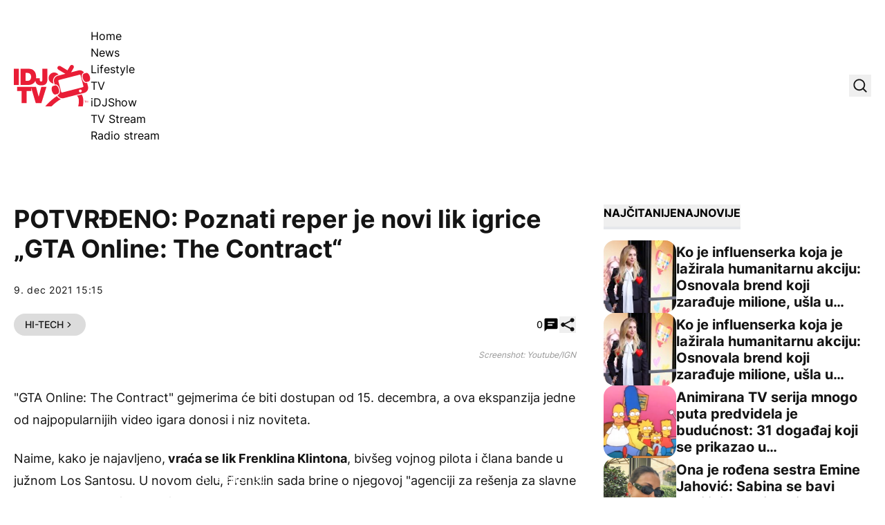

--- FILE ---
content_type: text/html; charset=UTF-8
request_url: https://idjtv.nova.rs/lifestyle/hi-tech/potvrdjeno-poznati-reper-je-novi-lik-igrice-gta-online-the-contract/
body_size: 56942
content:
<!DOCTYPE html><html lang="sr-RS" prefix="og: https://ogp.me/ns#" class="antialiased leading-normal scroll-smooth"><head><script data-no-optimize="1">var litespeed_docref=sessionStorage.getItem("litespeed_docref");litespeed_docref&&(Object.defineProperty(document,"referrer",{get:function(){return litespeed_docref}}),sessionStorage.removeItem("litespeed_docref"));</script> <meta charset="UTF-8"><meta name="viewport" content="width=device-width, initial-scale=1, maximum-scale=2.0"><link rel="preload" href="https://idjtv.nova.rs/app/themes/idj/assets/public/fonts/inter-v12-latin_latin-ext-regular.woff2" as="font"
type="font/woff2" crossorigin><link rel="preload" href="https://idjtv.nova.rs/app/themes/idj/assets/public/fonts/inter-v12-latin_latin-ext-500.woff2" as="font"
type="font/woff2" crossorigin><link rel="preload" href="https://idjtv.nova.rs/app/themes/idj/assets/public/fonts/inter-v12-latin_latin-ext-700.woff2" as="font"
type="font/woff2" crossorigin><link rel="preload" href="https://idjtv.nova.rs/app/themes/idj/assets/public/fonts/inter-v12-latin_latin-ext-800.woff2" as="font"
type="font/woff2" crossorigin><link rel="profile" href="http://gmpg.org/xfn/11"><link rel="pingback" href="https://idjtv.nova.rs/wp/xmlrpc.php"> <script type="litespeed/javascript">window.dataLayer=window.dataLayer||[];function gtag(){dataLayer.push(arguments)}
gtag('consent','default',{ad_storage:"denied",analytics_storage:"denied",functionality_storage:"denied",personalization_storage:"denied",security_storage:"denied",ad_user_data:"denied",ad_personalization:"denied",'wait_for_update':1000})</script> <script type="litespeed/javascript" data-src="https://securepubads.g.doubleclick.net/tag/js/gpt.js"></script> <script type="litespeed/javascript">window.googletag=window.googletag||{cmd:[]};googletag.cmd.push(function(){const mappingBillboard=googletag.sizeMapping().addSize([21,21],[320,100]).addSize([768,21],[[1,1],[728,90]]).addSize([1023,21],[[1,1],[1000,250],[970,250],[970,90],[728,90]]).build();const mappingInfeed1=googletag.sizeMapping().addSize([21,21],[320,100]).addSize([320,21],[[1,1],[320,100],[300,250]]).addSize([340,21],[[1,1],[336,280],[300,250],[320,100]]).addSize([768,21],[[1,1],[728,90]]).addSize([1023,21],[[1,1],[1000,250],[970,250],[970,180],[970,90],[728,90],[1000,500]]).build();const mappingInfeed2=googletag.sizeMapping().addSize([21,21],[320,100]).addSize([320,21],[[1,1],[320,100],[300,250]]).addSize([340,21],[[1,1],[336,280],[300,250],[320,100]]).addSize([768,21],[[1,1],[728,90]]).addSize([1023,21],[[1,1],[1000,250],[970,250],[970,180],[970,90],[728,90],[1000,500]]).build();const mappingInfeed3=googletag.sizeMapping().addSize([21,21],[320,100]).addSize([320,21],[[1,1],[320,100],[300,250]]).addSize([340,21],[[1,1],[336,280],[300,250],[320,100]]).addSize([768,21],[[1,1],[728,90]]).addSize([1023,21],[[1,1],[1000,250],[970,250],[970,180],[970,90],[728,90],[1000,500]]).build();const mappingInText1=googletag.sizeMapping().addSize([21,21],[320,100]).addSize([320,21],[[1,1],[320,100],[300,250],[300,600]]).addSize([340,21],[[1,1],[336,280],[300,250],[320,100]]).addSize([508,21],[[1,1],[300,250],[468,60]]).addSize([1536,21],[[1,1],[300,250],[468,60],[600,200],[600,250]]).build();const mappingInText2=googletag.sizeMapping().addSize([21,21],[320,100]).addSize([320,21],[[1,1],[320,100],[300,250],[300,600]]).addSize([340,21],[[1,1],[336,280],[300,250],[320,100]]).addSize([508,21],[[1,1],[300,250],[468,60]]).addSize([1536,21],[[1,1],[300,250],[468,60],[600,200],[600,250]]).build();const mappingInText3=googletag.sizeMapping().addSize([21,21],[320,100]).addSize([320,21],[[1,1],[320,100],[300,250],[300,600]]).addSize([340,21],[[1,1],[336,280],[300,250],[320,100]]).addSize([508,21],[[1,1],[300,250],[468,60]]).addSize([1536,21],[[1,1],[300,250],[468,60],[600,200],[600,250]]).build();const mappingInText4=googletag.sizeMapping().addSize([21,21],[320,100]).addSize([320,21],[[1,1],[320,100],[300,250],[300,600]]).addSize([340,21],[[1,1],[336,280],[300,250],[320,100]]).addSize([508,21],[[1,1],[300,250],[468,60]]).addSize([1536,21],[[1,1],[300,250],[468,60],[600,200],[600,250]]).build();const mappingInText5=googletag.sizeMapping().addSize([21,21],[320,100]).addSize([320,21],[[1,1],[320,100],[300,250],[300,600]]).addSize([340,21],[[1,1],[336,280],[300,250],[320,100]]).addSize([508,21],[[1,1],[300,250],[468,60]]).addSize([1536,21],[[1,1],[300,250],[468,60],[600,200],[600,250]]).build();const mappingAfterText1=googletag.sizeMapping().addSize([21,21],[320,100]).addSize([320,21],[[1,1],[320,100],[300,250],[300,600]]).addSize([340,21],[[1,1],[336,280],[300,250],[320,100]]).addSize([508,21],[[1,1],[300,250],[468,60]]).addSize([1536,21],[[1,1],[300,250],[468,60],[600,200],[600,250]]).build();const mappingAfterText2=googletag.sizeMapping().addSize([21,21],[320,100]).addSize([320,21],[[1,1],[320,100],[300,250],[300,600]]).addSize([340,21],[[1,1],[336,280],[300,250],[320,100]]).addSize([508,21],[[1,1],[300,250],[468,60]]).addSize([1536,21],[[1,1],[300,250],[468,60],[600,200],[600,250]]).build();const mappingSB1=googletag.sizeMapping().addSize([1023,21],[[1,1],[300,250],[300,600]]).build();const mappingSB2=googletag.sizeMapping().addSize([1023,21],[[1,1],[300,250],[300,600]]).build();const mappingSB3=googletag.sizeMapping().addSize([1023,21],[[1,1],[300,250],[300,600]]).build();const mappingFooter=googletag.sizeMapping().addSize([21,21],[320,100]).addSize([320,21],[320,100]).addSize([768,21],[[728,90],[750,200]]).addSize([1024,21],[[728,90],[750,200],[1000,200],[1000,250]]).build();googletag.defineSlot('/21876124292/IDJ/IDJ-bilbord',[[1,1],[970,90],[970,250],[728,90],[320,100],[1000,250],[1000,90]],'div-gpt-ad-1694418211418-0').defineSizeMapping(mappingBillboard).addService(googletag.pubads());googletag.defineSlot('/21876124292/IDJ/IDJ-sb1',[[1,1],[300,250],[300,600]],'div-gpt-ad-1694418247283-0').defineSizeMapping(mappingSB1).addService(googletag.pubads());googletag.defineSlot('/21876124292/IDJ/IDJ-SB2',[[300,600],[1,1],[300,250]],'div-gpt-ad-1694418284391-0').defineSizeMapping(mappingSB2).addService(googletag.pubads());googletag.defineSlot('/21876124292/IDJ/IDJ-SB3',[[1,1],[300,250],[300,600]],'div-gpt-ad-1694420180567-0').defineSizeMapping(mappingSB3).addService(googletag.pubads());googletag.defineSlot('/21876124292/IDJ/IDJ-InText1',[[1,1],[336,280],[600,200],[320,100],[300,250],[468,60],[600,250]],'div-gpt-ad-1694418312153-0').defineSizeMapping(mappingInText1).addService(googletag.pubads());googletag.defineSlot('/21876124292/IDJ/IDJ-InText2',[[336,280],[600,200],[320,100],[1,1],[300,250],[468,60],[600,250]],'div-gpt-ad-1694418359008-0').defineSizeMapping(mappingInText2).addService(googletag.pubads());googletag.defineSlot('/21876124292/IDJ/IDJ-InText3',[[336,280],[600,200],[320,100],[1,1],[300,250],[468,60],[600,250]],'div-gpt-ad-1694418377994-0').defineSizeMapping(mappingInText3).addService(googletag.pubads());googletag.defineSlot('/21876124292/IDJ/IDJ-InText4',[[336,280],[600,200],[320,100],[1,1],[300,250],[468,60],[600,250]],'div-gpt-ad-1694418397609-0').defineSizeMapping(mappingInText4).addService(googletag.pubads());googletag.defineSlot('/21876124292/IDJ/IDJ-InText5',[[320,100],[336,280],[600,200],[600,250],[300,250],[468,60],[1,1]],'div-gpt-ad-1694418416183-0').defineSizeMapping(mappingInText5).addService(googletag.pubads());googletag.defineSlot('/21876124292/IDJ/IDJ-AfterText1',[[320,100],[1,1],[300,250],[600,250],[600,200]],'div-gpt-ad-1694421664141-0').defineSizeMapping(mappingAfterText1).addService(googletag.pubads());googletag.defineSlot('/21876124292/IDJ/IDJ-AfterText2',[[320,100],[336,280],[600,200],[600,250],[300,250],[468,60],[1,1]],'div-gpt-ad-1694421664142-0').defineSizeMapping(mappingAfterText2).addService(googletag.pubads());googletag.defineSlot('/21876124292/IDJ/IDJ-InFeed1',[[336,280],[320,100],[1,1],[300,250],[728,90],[970,250]],'div-gpt-ad-1694418447840-0').defineSizeMapping(mappingInfeed1).addService(googletag.pubads());googletag.defineSlot('/21876124292/IDJ/IDJ-InFeed2',[[970,250],[336,280],[320,100],[1,1],[300,250],[728,90]],'div-gpt-ad-1694418468615-0').defineSizeMapping(mappingInfeed2).addService(googletag.pubads());googletag.defineSlot('/21876124292/IDJ/IDJ-InFeed3',[[336,280],[970,250],[320,100],[300,250],[728,90],[1,1]],'div-gpt-ad-1694418490336-0').defineSizeMapping(mappingInfeed3).addService(googletag.pubads());googletag.defineSlot('/21876124292/IDJ/IDJ-sticky-footer',[[1000,250],[1,1],[728,90],[750,200],[320,100],[1000,200]],'div-gpt-ad-1694418511707-0').defineSizeMapping(mappingFooter).addService(googletag.pubads());googletag.pubads().enableLazyLoad({fetchMarginPercent:400,renderMarginPercent:200,mobileScaling:2.0});googletag.pubads().setCentering(!0);googletag.pubads().enableSingleRequest();googletag.pubads().collapseEmptyDivs();googletag.enableServices()})</script> <script type="litespeed/javascript" data-src="https://cdn.cookielaw.org/scripttemplates/otSDKStub.js" data-language="sr"
            charset="UTF-8" data-domain-script="7c739fe5-b3ac-4d19-9ec6-5fa1d32f0493"></script> <script type="litespeed/javascript">function OptanonWrapper(){}</script>  <script data-cfasync="false" data-pagespeed-no-defer>var gtm4wp_datalayer_name = "dataLayer";
	var dataLayer = dataLayer || [];</script> <title>POTVRĐENO: Poznati reper je novi lik igrice &quot;GTA Online: The Contract&quot; - IDJ TV</title><meta name="description" content="&quot;Rockstar Games&quot; juče je potvrdio novu ekspanziju za GTA Online, koja kao novog lika donosi i čuvenog repera Dr. Dre-a."/><meta name="robots" content="follow, index, max-snippet:-1, max-video-preview:-1, max-image-preview:large"/><link rel="canonical" href="https://idjtv.nova.rs/lifestyle/hi-tech/potvrdjeno-poznati-reper-je-novi-lik-igrice-gta-online-the-contract/" /><meta property="og:locale" content="sr_RS" /><meta property="og:type" content="article" /><meta property="og:title" content="POTVRĐENO: Poznati reper je novi lik igrice &quot;GTA Online: The Contract&quot; - IDJ TV" /><meta property="og:description" content="&quot;Rockstar Games&quot; juče je potvrdio novu ekspanziju za GTA Online, koja kao novog lika donosi i čuvenog repera Dr. Dre-a." /><meta property="og:url" content="https://idjtv.nova.rs/lifestyle/hi-tech/potvrdjeno-poznati-reper-je-novi-lik-igrice-gta-online-the-contract/" /><meta property="og:site_name" content="IDJ TV" /><meta property="article:publisher" content="https://www.facebook.com/idjvideos/" /><meta property="article:tag" content="DR DRE" /><meta property="article:tag" content="GTA" /><meta property="article:tag" content="IGRICA" /><meta property="article:section" content="Hi-Tech" /><meta property="fb:app_id" content="286533441541382" /><meta property="og:image" content="https://idjtv.nova.rs/app/uploads/2023/09/kwz22rqd-169.png" /><meta property="og:image:secure_url" content="https://idjtv.nova.rs/app/uploads/2023/09/kwz22rqd-169.png" /><meta property="og:image:width" content="1280" /><meta property="og:image:height" content="720" /><meta property="og:image:alt" content="POTVRĐENO: Poznati reper je novi lik igrice &#8222;GTA Online: The Contract&#8220;" /><meta property="og:image:type" content="image/png" /><meta property="article:published_time" content="2021-12-09T15:15:00+01:00" /><meta name="twitter:card" content="summary_large_image" /><meta name="twitter:title" content="POTVRĐENO: Poznati reper je novi lik igrice &quot;GTA Online: The Contract&quot; - IDJ TV" /><meta name="twitter:description" content="&quot;Rockstar Games&quot; juče je potvrdio novu ekspanziju za GTA Online, koja kao novog lika donosi i čuvenog repera Dr. Dre-a." /><meta name="twitter:site" content="@idjvideos" /><meta name="twitter:creator" content="@idjvideos" /><meta name="twitter:image" content="https://idjtv.nova.rs/app/uploads/2023/09/kwz22rqd-169.png" /><meta name="twitter:label1" content="Written by" /><meta name="twitter:data1" content="Katarina" /><meta name="twitter:label2" content="Time to read" /><meta name="twitter:data2" content="1 minute" /> <script type="application/ld+json" class="rank-math-schema">{"@context":"https://schema.org","@graph":[{"@type":["Organization","Person"],"@id":"https://idjtv.nova.rs/#person","name":"IDJ TV","url":"https://idjtv.nova.rs","sameAs":["https://www.facebook.com/idjvideos/","https://twitter.com/idjvideos"]},{"@type":"WebSite","@id":"https://idjtv.nova.rs/#website","url":"https://idjtv.nova.rs","name":"IDJ TV","publisher":{"@id":"https://idjtv.nova.rs/#person"},"inLanguage":"sr-RS"},{"@type":"ImageObject","@id":"https://idjtv.nova.rs/app/uploads/2023/09/kwz22rqd-169.png","url":"https://idjtv.nova.rs/app/uploads/2023/09/kwz22rqd-169.png","width":"1280","height":"720","inLanguage":"sr-RS"},{"@type":"BreadcrumbList","@id":"https://idjtv.nova.rs/lifestyle/hi-tech/potvrdjeno-poznati-reper-je-novi-lik-igrice-gta-online-the-contract/#breadcrumb","itemListElement":[{"@type":"ListItem","position":"1","item":{"@id":"https://idjtv.nova.rs","name":"Po\u010detna"}},{"@type":"ListItem","position":"2","item":{"@id":"https://idjtv.nova.rs/lifestyle/","name":"Lifestyle"}},{"@type":"ListItem","position":"3","item":{"@id":"https://idjtv.nova.rs/lifestyle/hi-tech/","name":"Hi-Tech"}},{"@type":"ListItem","position":"4","item":{"@id":"https://idjtv.nova.rs/lifestyle/hi-tech/potvrdjeno-poznati-reper-je-novi-lik-igrice-gta-online-the-contract/","name":"POTVR\u0110ENO: Poznati reper je novi lik igrice &#8222;GTA Online: The Contract&#8220;"}}]},{"@type":"WebPage","@id":"https://idjtv.nova.rs/lifestyle/hi-tech/potvrdjeno-poznati-reper-je-novi-lik-igrice-gta-online-the-contract/#webpage","url":"https://idjtv.nova.rs/lifestyle/hi-tech/potvrdjeno-poznati-reper-je-novi-lik-igrice-gta-online-the-contract/","name":"POTVR\u0110ENO: Poznati reper je novi lik igrice &quot;GTA Online: The Contract&quot; - IDJ TV","datePublished":"2021-12-09T15:15:00+01:00","dateModified":"2021-12-09T15:15:00+01:00","isPartOf":{"@id":"https://idjtv.nova.rs/#website"},"primaryImageOfPage":{"@id":"https://idjtv.nova.rs/app/uploads/2023/09/kwz22rqd-169.png"},"inLanguage":"sr-RS","breadcrumb":{"@id":"https://idjtv.nova.rs/lifestyle/hi-tech/potvrdjeno-poznati-reper-je-novi-lik-igrice-gta-online-the-contract/#breadcrumb"}},{"@type":"Person","@id":"https://idjtv.nova.rs/autor/katarina/","name":"Katarina","url":"https://idjtv.nova.rs/autor/katarina/","image":{"@type":"ImageObject","@id":"https://idjtv.nova.rs/app/litespeed/avatar/bad8e92c878863544e65f8f19fdfa913.jpg?ver=1769006148","url":"https://idjtv.nova.rs/app/litespeed/avatar/bad8e92c878863544e65f8f19fdfa913.jpg?ver=1769006148","caption":"Katarina","inLanguage":"sr-RS"}},{"@type":"NewsArticle","headline":"POTVR\u0110ENO: Poznati reper je novi lik igrice &quot;GTA Online: The Contract&quot; - IDJ TV","datePublished":"2021-12-09T15:15:00+01:00","dateModified":"2021-12-09T15:15:00+01:00","articleSection":"Hi-Tech","author":{"@id":"https://idjtv.nova.rs/autor/katarina/","name":"Katarina"},"publisher":{"@id":"https://idjtv.nova.rs/#person"},"description":"&quot;Rockstar Games&quot; ju\u010de je potvrdio novu ekspanziju za GTA Online, koja kao novog lika donosi i \u010duvenog repera Dr. Dre-a.","name":"POTVR\u0110ENO: Poznati reper je novi lik igrice &quot;GTA Online: The Contract&quot; - IDJ TV","@id":"https://idjtv.nova.rs/lifestyle/hi-tech/potvrdjeno-poznati-reper-je-novi-lik-igrice-gta-online-the-contract/#richSnippet","isPartOf":{"@id":"https://idjtv.nova.rs/lifestyle/hi-tech/potvrdjeno-poznati-reper-je-novi-lik-igrice-gta-online-the-contract/#webpage"},"image":{"@id":"https://idjtv.nova.rs/app/uploads/2023/09/kwz22rqd-169.png"},"inLanguage":"sr-RS","mainEntityOfPage":{"@id":"https://idjtv.nova.rs/lifestyle/hi-tech/potvrdjeno-poznati-reper-je-novi-lik-igrice-gta-online-the-contract/#webpage"}}]}</script> <link rel='dns-prefetch' href='//ug.contentexchange.me' /><link rel="alternate" type="application/rss+xml" title="IDJ TV &raquo; dovod" href="https://idjtv.nova.rs/feed/" /><link rel="alternate" type="application/rss+xml" title="IDJ TV &raquo; dovod komentara" href="https://idjtv.nova.rs/comments/feed/" /><link rel="alternate" type="application/rss+xml" title="IDJ TV &raquo; dovod komentara na POTVRĐENO: Poznati reper je novi lik igrice &#8222;GTA Online: The Contract&#8220;" href="https://idjtv.nova.rs/lifestyle/hi-tech/potvrdjeno-poznati-reper-je-novi-lik-igrice-gta-online-the-contract/feed/" /><link rel="alternate" title="oEmbed (JSON)" type="application/json+oembed" href="https://idjtv.nova.rs/wp-json/oembed/1.0/embed?url=https%3A%2F%2Fidjtv.nova.rs%2Flifestyle%2Fhi-tech%2Fpotvrdjeno-poznati-reper-je-novi-lik-igrice-gta-online-the-contract%2F" /><link rel="alternate" title="oEmbed (XML)" type="text/xml+oembed" href="https://idjtv.nova.rs/wp-json/oembed/1.0/embed?url=https%3A%2F%2Fidjtv.nova.rs%2Flifestyle%2Fhi-tech%2Fpotvrdjeno-poznati-reper-je-novi-lik-igrice-gta-online-the-contract%2F&#038;format=xml" /><link data-optimized="2" rel="stylesheet" href="https://idjtv.nova.rs/app/litespeed/css/3c8b553a8a7f226a6a618286cbc1394e.css?ver=991df" /> <script type="litespeed/javascript" data-src="https://idjtv.nova.rs/wp/wp-includes/js/jquery/jquery.min.js" id="jquery-core-js"></script> <script type="litespeed/javascript" data-src="https://ug.contentexchange.me/static/tracker.js?ver=6.9" id="ug-ce-js" data-wp-strategy="async"></script> <link rel="EditURI" type="application/rsd+xml" title="RSD" href="https://idjtv.nova.rs/wp/xmlrpc.php?rsd" /><meta name="generator" content="WordPress 6.9" /><link rel='shortlink' href='https://idjtv.nova.rs/?p=34675' /><meta name="BridPlugin" content="site:27531|oauth_token:01110011 01100101 01100011 01110010 01100101 01110100|ver:3.7.9|disable_video_autosave:0|channels:Array|width:16|height:9|autoplay:0|aspect:1|user_id:31891|default_channel:18|ovr_def:1|async_embed:0|google_seo:1|raw_embed:1|disable_shortcode:2|hide_upload_video:1|hide_add_video:1|hide_yt_video:1|hide_manage_playlist:0|hide_manage_outstream:1|hide_manage_carousels:1|unit:29686|unit_width:480|unit_height:270|player:40803|video_image:|onready:|default_exchange_rule:0" /> <script src="https://cdn.onesignal.com/sdks/web/v16/OneSignalSDK.page.js" defer></script> <script type="litespeed/javascript">window.OneSignalDeferred=window.OneSignalDeferred||[];OneSignalDeferred.push(async function(OneSignal){await OneSignal.init({appId:"aff92083-d612-49b1-adde-81d516c590ff",serviceWorkerOverrideForTypical:!0,path:"https://idjtv.nova.rs/app/plugins/onesignal-free-web-push-notifications/sdk_files/",serviceWorkerParam:{scope:"/app/plugins/onesignal-free-web-push-notifications/sdk_files/push/onesignal/"},serviceWorkerPath:"OneSignalSDKWorker.js",})});if(navigator.serviceWorker){navigator.serviceWorker.getRegistrations().then((registrations)=>{registrations.forEach((registration)=>{if(registration.active&&registration.active.scriptURL.includes('OneSignalSDKWorker.js.php')){registration.unregister().then((success)=>{if(success){console.log('OneSignalSW: Successfully unregistered:',registration.active.scriptURL)}else{console.log('OneSignalSW: Failed to unregister:',registration.active.scriptURL)}})}})}).catch((error)=>{console.error('Error fetching service worker registrations:',error)})}</script> 
 <script data-cfasync="false" data-pagespeed-no-defer>var dataLayer_content = {"pageTitle":"POTVRĐENO: Poznati reper je novi lik igrice &quot;GTA Online: The Contract&quot; - IDJ TV","pagePostType":"post","pagePostType2":"single-post","pageCategory":["hi-tech"],"pageAttributes":["dr-dre","gta","igrica"],"pagePostAuthor":"Katarina","postFormat":"standard"};
	dataLayer.push( dataLayer_content );</script> <script data-cfasync="false" data-pagespeed-no-defer>(function(w,d,s,l,i){w[l]=w[l]||[];w[l].push({'gtm.start':
new Date().getTime(),event:'gtm.js'});var f=d.getElementsByTagName(s)[0],
j=d.createElement(s),dl=l!='dataLayer'?'&l='+l:'';j.async=true;j.src=
'//www.googletagmanager.com/gtm.js?id='+i+dl;f.parentNode.insertBefore(j,f);
})(window,document,'script','dataLayer','GTM-TNWQNQMZ');</script> <link rel="apple-touch-icon" sizes="180x180" href="/app/uploads/fbrfg/apple-touch-icon.png"><link rel="icon" type="image/png" sizes="32x32" href="/app/uploads/fbrfg/favicon-32x32.png"><link rel="icon" type="image/png" sizes="16x16" href="/app/uploads/fbrfg/favicon-16x16.png"><link rel="manifest" href="/app/uploads/fbrfg/site.webmanifest"><link rel="mask-icon" href="/app/uploads/fbrfg/safari-pinned-tab.svg" color="#5bbad5"><link rel="shortcut icon" href="/app/uploads/fbrfg/favicon.ico"><meta name="msapplication-TileColor" content="#da532c"><meta name="msapplication-config" content="/app/uploads/fbrfg/browserconfig.xml"><meta name="theme-color" content="#ffffff">         <script type="litespeed/javascript">window._adftrack=Array.isArray(window._adftrack)?window._adftrack:(window._adftrack?[window._adftrack]:[]);window._adftrack.push({HttpHost:'track.adform.net',pm:2577362,pagename:encodeURIComponent('POTVRĐENO: Poznati reper je novi lik igrice &#8222;GTA Online: The Contract&#8220;'),divider:encodeURIComponent('|'),order:{itms:[{categoryname:"Hi-Tech",productid:"34675",sv1:"IDJ TV",sv2:"post",step:1}]}});(function(){var s=document.createElement('script');s.type='text/javascript';s.async=!0;s.src='https://s2.adform.net/banners/scripts/st/trackpoint-async.js';var x=document.getElementsByTagName('script')[0];x.parentNode.insertBefore(s,x)})()</script> <link rel="icon" href="https://idjtv.nova.rs/app/uploads/2023/09/cropped-favicon-32x32.png" sizes="32x32" /><link rel="icon" href="https://idjtv.nova.rs/app/uploads/2023/09/cropped-favicon-192x192.png" sizes="192x192" /><link rel="apple-touch-icon" href="https://idjtv.nova.rs/app/uploads/2023/09/cropped-favicon-180x180.png" /><meta name="msapplication-TileImage" content="https://idjtv.nova.rs/app/uploads/2023/09/cropped-favicon-270x270.png" />
 <script type="litespeed/javascript" data-src="https://cdn.cookielaw.org/scripttemplates/otSDKStub.js" data-language="sr" charset="UTF-8" data-domain-script="7c739fe5-b3ac-4d19-9ec6-5fa1d32f0493" ></script> <script type="litespeed/javascript">function OptanonWrapper(){}</script></head><body x-data="{shareModal: false, shareModalTitle: '', shareModalLink: '', searchModal: false, stickyFooter: true}" class="wp-singular post-template-default single single-post postid-34675 single-format-standard wp-embed-responsive wp-theme-idj bg-white font-sans"><noscript><iframe data-lazyloaded="1" src="about:blank" data-litespeed-src="https://www.googletagmanager.com/ns.html?id=GTM-TNWQNQMZ" height="0" width="0" style="display:none;visibility:hidden" aria-hidden="true"></iframe></noscript>
 <script type="litespeed/javascript">window.tentacles={apiToken:'nemsd7cnhwrfndcniw9ruwtsc47bqcrb',pageType:"article"}</script> <script type="litespeed/javascript" data-src="https://tentacles.smartocto.com/ten/tentacle.js"></script> <script type="litespeed/javascript">window._ain={id:"2911",page_type:"article",postid:"34675",maincontent:".prose",title:"POTVRĐENO: Poznati reper je novi lik igrice &#8222;GTA Online: The Contract&#8220;",pubdate:"2021-12-09T15:15:00+01:00",authors:"",sections:"Hi-Tech",tags:"DR DRE, GTA, IGRICA",access_level:"free",reader_type:"anonymous",};(function(d,s){var sf=d.createElement(s);sf.type='text/javascript';sf.async=!0;sf.src=(('https:'==d.location.protocol)?'https://d7d3cf2e81d293050033-3dfc0615b0fd7b49143049256703bfce.ssl.cf1.rackcdn.com':'http://t.contentinsights.com')+'/stf.js';var t=d.getElementsByTagName(s)[0];t.parentNode.insertBefore(sf,t)})(document,'script')</script> <script type="litespeed/javascript">function smartoctoVideo(){let videoClass='brid-playing';let videoEl=document.querySelector('[id^="Brid_"]');if(videoEl===null){videoEl=document.querySelector('[id^="TargetVideo_"]');if(videoEl!==null){videoClass='bplr-playing'}}
if(videoEl===null){return}
let hasBeenTriggered=!1;const videoObserver=new MutationObserver((mutations)=>{mutations.forEach((mutation)=>{if(videoEl.classList.contains(videoClass)&&!hasBeenTriggered){const videoID=videoEl.getAttribute("id").split('_').pop();let videoTitle=videoEl.querySelector("[itemprop='name']");if(videoTitle!==null){videoTitle=videoTitle.getAttribute("content")}else{videoTitle=videoEl.querySelector(".bplr-poster-title > div").innerText}
const videoPubDate=document.querySelector("[name='idj-video-published']").value;const videoLink=document.querySelector("[name='idj-video-url']").value;window.tentacles.onVideoPlay({brandId:2912,videoId:videoID,relationId:videoID,title:videoTitle,pubDate:videoPubDate,uri:videoLink,channel:'web'});hasBeenTriggered=!0}})});videoObserver.observe(videoEl,{attributes:!0,attributeFilter:['class']});if(hasBeenTriggered){videoObserver.disconnect()}}
document.addEventListener("DOMContentLiteSpeedLoaded",()=>{smartoctoVideo()})</script> <header class="py-5 lg:pt-10 lg:pb-11"><div class="container flex items-center justify-between"><div class="flex items-center gap-x-[2.125rem]">
<a href="https://idjtv.nova.rs">
<span class="sr-only">IDJ TV</span>
<svg xmlns="http://www.w3.org/2000/svg" class="w-[88px] lg:w-[111px] h-12 lg:h-[60px]"
viewBox="0 0 111 60" fill="none">
<path d="M57.3785 26.9284L56.9413 25.2548C56.3402 22.9446 56.6863 20.5433 57.8885 18.4877C59.109 16.4321 61.0398 14.9586 63.3531 14.3765L64.7011 14.0309C63.2256 12.1572 60.9487 10.9565 58.3804 10.9565C53.9358 10.9565 50.3474 14.5584 50.3474 18.9971C50.3474 23.0901 53.4076 26.4555 57.3785 26.9648V26.9284ZM62.3695 45.0287C57.0689 48.4305 51.2764 53.2329 45.3928 60.0001H54.4458C59.2729 55.2158 63.936 51.814 68.1438 49.3946C65.6847 48.8125 63.6082 47.2298 62.3877 45.0105L62.3695 45.0287ZM98.1809 42.7366L91.004 44.5921C91.6051 44.9741 92.1334 45.4471 92.5341 46.0292C95.1753 49.7948 93.8456 57.1986 93.0624 60.0001H99.7292C100.567 56.1435 101.624 48.3759 98.1809 42.7366Z"
fill="#E91D36"/>
<path d="M0 5.51758H7.26792V29.057H0V5.51758Z" fill="#E91D36"/>
<path d="M9.69043 5.51758H21.6033C29.4541 5.51758 32.241 11.3206 32.241 17.2509C32.241 24.4728 28.4158 29.057 20.1825 29.057H9.69043V5.51758ZM16.9584 23.0175H19.7999C24.3173 23.0175 24.9913 19.3611 24.9913 17.1418C24.9913 15.6501 24.5359 11.5389 19.2717 11.5389H16.9584V23.0175Z"
fill="#E91D36"/>
<path d="M48.5074 20.5799C48.5074 27.0742 45.5747 29.6209 39.6547 29.6209C33.7347 29.6209 31.0024 26.292 31.0024 21.1438V19.161H37.5417V20.5071C37.5417 22.3263 37.5417 23.9999 39.4908 23.9999C41.4398 23.9999 41.2395 21.726 41.2395 20.6709V5.51758H48.5074V20.5799Z"
fill="#E91D36"/>
<path d="M11.3119 37.6977H4.69971V31.6582H25.1737V37.6977H18.5616V55.2158H11.2937V37.6977H11.3119Z"
fill="#E91D36"/>
<path d="M39.8734 55.2157H31.7494L24.7183 31.6763H32.0408L35.9025 45.9564H35.9753L39.7641 31.6763H47.2324L39.8734 55.2157Z"
fill="#E91D36"/>
<path d="M60.2201 42.846L63.3349 41.991C65.2111 41.4634 65.9761 38.28 65.0289 34.86C64.0817 31.4401 61.7866 29.0934 59.9104 29.621L56.7956 30.4759C54.9194 31.0035 54.1544 34.1869 55.1016 37.6069C56.0488 41.0268 58.3439 43.3735 60.2201 42.846Z"
fill="#E91D36"/>
<path d="M105.959 25.9097L105.412 26.0552C105.121 26.128 104.829 26.1826 104.52 26.1826C102.097 26.1826 99.6925 23.5994 98.6725 19.8884C97.5067 15.6317 98.636 11.8843 101.295 11.1384L101.623 11.0475C99.8564 8.46432 96.6141 7.11817 93.4082 7.95496L82.7705 10.7018L86.4682 4.44406C87.3061 3.04333 86.8325 1.22421 85.4117 0.405607C84.0091 -0.412998 82.1876 0.0417829 81.3679 1.4607L77.5973 7.84582L67.506 1.76995C66.1034 0.951344 64.2819 1.40612 63.4622 2.82504C62.6243 4.22576 63.0979 6.04489 64.5187 6.86349L74.5007 12.8666L63.699 15.6498C59.6188 16.7049 57.1779 20.8707 58.2162 24.9274L59.1452 28.4747L59.5641 28.3655C59.8556 28.2927 60.147 28.2382 60.4567 28.2382C62.8793 28.2382 65.2837 30.8213 66.3038 34.5323C67.4696 38.7891 66.3402 42.5365 63.6808 43.2823L63.0797 43.446C64.4458 47.0297 68.3257 49.1035 72.1145 48.1212L101.842 40.4445C105.922 39.3894 108.363 35.2236 107.325 31.167L105.959 25.9279V25.9097ZM96.687 39.6259C95.5941 39.9169 94.4829 39.2621 94.1915 38.1706C93.9182 37.0791 94.574 35.9694 95.6669 35.6784C96.7598 35.3873 97.871 36.0604 98.1624 37.1337C98.4357 38.2252 97.7799 39.3348 96.687 39.6259ZM99.7289 32.2221L70.0015 39.8988C69.3275 40.0807 68.6354 39.6623 68.4714 38.9892L64.4094 23.3265C64.2455 22.6535 64.6462 21.9622 65.3202 21.7985L95.0476 14.1218C95.7216 13.9399 96.4137 14.3583 96.5777 15.0313L100.64 30.694C100.822 31.3671 100.403 32.0583 99.7289 32.2221Z"
fill="#E91D36"/>
<path d="M99.9478 19.5429C100.895 22.9629 103.172 25.3095 105.066 24.782L108.181 23.927C110.075 23.3995 110.841 20.216 109.893 16.7961C108.946 13.3761 106.669 11.0294 104.775 11.557L101.66 12.412C99.7838 12.9395 99.0188 16.123 99.9478 19.5429Z"
fill="#E91D36"/>
<path d="M102.188 51.8323V52.1415H103.062V54.5064H103.408L103.427 52.1597H104.319V51.8323H102.188Z"
fill="#E91D36"/>
<path d="M106.742 51.8506L106.104 53.7061C106.031 53.888 105.977 54.0335 105.958 54.1245C105.958 54.0517 105.904 53.9062 105.831 53.7425L105.212 51.8506H104.683V54.5247H105.011V52.2508L105.794 54.5247H106.104L106.887 52.2872V54.5247H107.215V51.8506H106.742Z"
fill="#E91D36"/>
</svg>
</a><nav class="menu-primarna-navigacija-container"><ul id="menu-primarna-navigacija" class="menu"><li id="menu-item-37370" class="menu-item menu-item-type-post_type menu-item-object-page menu-item-home menu-item-37370"><a href="https://idjtv.nova.rs/">Home</a></li><li id="menu-item-228" class="menu-item menu-item-type-taxonomy menu-item-object-category menu-item-228"><a href="https://idjtv.nova.rs/news/">News</a></li><li id="menu-item-229" class="menu-item menu-item-type-taxonomy menu-item-object-category current-post-ancestor menu-item-229"><a href="https://idjtv.nova.rs/lifestyle/">Lifestyle</a></li><li id="menu-item-2390" class="menu-item menu-item-type-post_type menu-item-object-page menu-item-2390"><a href="https://idjtv.nova.rs/tv/">TV</a></li><li id="menu-item-989" class="menu-item-type-button menu-item-type-button--orange menu-item menu-item-type-taxonomy menu-item-object-category menu-item-989"><a href="https://idjtv.nova.rs/idj-show/">iDJShow</a></li><li id="menu-item-230" class="menu-item-type-button menu-item-type-button--red menu-item menu-item-type-custom menu-item-object-custom menu-item-230"><a href="https://idjtv.nova.rs/tv-stream/">TV Stream</a></li><li id="menu-item-39421" class="menu-item-type-button menu-item-type-button--blue menu-item menu-item-type-post_type menu-item-object-page menu-item-39421"><a href="https://idjtv.nova.rs/radio-stream/">Radio stream</a></li></ul></nav></div><div class="flex items-center justify-end gap-x-8"><div class="flex items-center text-sm font-extrabold text-idj-black">
<span id="weather-icon"></span>
<span id="temp" class="mr-1"></span>
<span id="place"></span></div>
<button type="button" @click="searchModal = !searchModal" class="w-8 h-8 flex items-center justify-center">
<span class="sr-only">Uključite pretragu</span>
<svg xmlns="http://www.w3.org/2000/svg" viewBox="0 0 20 20" fill="currentColor"
class="w-6 h-6 text-idj-black">
<path fill-rule="evenodd"
d="M9 3.5a5.5 5.5 0 100 11 5.5 5.5 0 000-11zM2 9a7 7 0 1112.452 4.391l3.328 3.329a.75.75 0 11-1.06 1.06l-3.329-3.328A7 7 0 012 9z"
clip-rule="evenodd"/>
</svg>
</button></div></div><nav class="menu-primarna-navigacija-mobile-container" x-data="mobileNav">
<button type="button" class="absolute left-0 top-1/2 w-8 h-6 -mt-3 bg-white flex items-center justify-center"
x-on:click="prev" x-show="!atBeginning" x-cloak>
<svg xmlns="http://www.w3.org/2000/svg" viewBox="0 0 20 20" fill="currentColor" class="w-6 h-6">
<path fill-rule="evenodd"
d="M17 10a.75.75 0 01-.75.75H5.612l4.158 3.96a.75.75 0 11-1.04 1.08l-5.5-5.25a.75.75 0 010-1.08l5.5-5.25a.75.75 0 111.04 1.08L5.612 9.25H16.25A.75.75 0 0117 10z"
clip-rule="evenodd"/>
</svg></button><ul id="menu-primarna-navigacija-1" class="menu"><li class="menu-item menu-item-type-post_type menu-item-object-page menu-item-home menu-item-37370"><a href="https://idjtv.nova.rs/">Home</a></li><li class="menu-item menu-item-type-taxonomy menu-item-object-category menu-item-228"><a href="https://idjtv.nova.rs/news/">News</a></li><li class="menu-item menu-item-type-taxonomy menu-item-object-category current-post-ancestor menu-item-229"><a href="https://idjtv.nova.rs/lifestyle/">Lifestyle</a></li><li class="menu-item menu-item-type-post_type menu-item-object-page menu-item-2390"><a href="https://idjtv.nova.rs/tv/">TV</a></li><li class="menu-item-type-button menu-item-type-button--orange menu-item menu-item-type-taxonomy menu-item-object-category menu-item-989"><a href="https://idjtv.nova.rs/idj-show/">iDJShow</a></li><li class="menu-item-type-button menu-item-type-button--red menu-item menu-item-type-custom menu-item-object-custom menu-item-230"><a href="https://idjtv.nova.rs/tv-stream/">TV Stream</a></li><li class="menu-item-type-button menu-item-type-button--blue menu-item menu-item-type-post_type menu-item-object-page menu-item-39421"><a href="https://idjtv.nova.rs/radio-stream/">Radio stream</a></li></ul>        <button type="button" class="absolute right-0 top-1/2 w-8 h-6 -mt-3 bg-white flex items-center justify-center"
x-on:click="next" x-show="!atEnd" x-cloak>
<svg xmlns="http://www.w3.org/2000/svg" viewBox="0 0 20 20" fill="currentColor" class="w-6 h-6">
<path fill-rule="evenodd"
d="M3 10a.75.75 0 01.75-.75h10.638L10.23 5.29a.75.75 0 111.04-1.08l5.5 5.25a.75.75 0 010 1.08l-5.5 5.25a.75.75 0 11-1.04-1.08l4.158-3.96H3.75A.75.75 0 013 10z"
clip-rule="evenodd"/>
</svg>
</button></nav> <script type="litespeed/javascript">document.addEventListener('alpine:init',()=>{Alpine.data('mobileNav',()=>({skip:3,atBeginning:!0,atEnd:!1,init(){document.getElementById('menu-primarna-navigacija-1').addEventListener("scroll",(event)=>{const slider=document.getElementById('menu-primarna-navigacija-1'),scrolled=slider.scrollLeft,width=slider.getBoundingClientRect().width;if(scrolled===0){this.atBeginning=!0;this.atEnd=!1}
if(scrolled>width){this.atBeginning=!1;this.atEnd=!0}
if(scrolled>0&&scrolled<width){this.atBeginning=!1;this.atEnd=!1}})},next(){this.atBeginning=!1;this.to((current,offset)=>current+(offset*this.skip))
this.atEnd=document.getElementById('menu-primarna-navigacija-1').scrollLeft>document.getElementById('menu-primarna-navigacija-1').getBoundingClientRect().width},prev(){this.atEnd=!1;this.to((current,offset)=>current-(offset*this.skip))
this.atBeginning=document.getElementById('menu-primarna-navigacija-1').scrollLeft===0},to(strategy){const slider=document.getElementById('menu-primarna-navigacija-1');let current=slider.scrollLeft
let offset=slider.firstElementChild.getBoundingClientRect().width
slider.scrollTo({left:strategy(current,offset),behavior:'smooth'})}}))})</script> </header><div x-dialog x-model="searchModal" class="relative z-[9999]" x-cloak><div x-dialog:overlay x-transition.opacity class="fixed inset-0 bg-gray-500 bg-opacity-50"></div><div class="fixed inset-0 z-10 overflow-y-auto p-4 sm:p-6 md:p-20"><div x-dialog:panel x-transition
class="mx-auto max-w-xl transform divide-y divide-gray-100 overflow-hidden rounded-xl bg-white shadow-2xl ring-1 ring-black ring-opacity-5 transition-all"><h2 x-dialog:title class="sr-only">Pretraži</h2><form method="get" action="https://idjtv.nova.rs/" class="relative">
<svg class="pointer-events-none absolute left-4 top-3.5 h-5 w-5 text-gray-400" viewBox="0 0 20 20"
fill="currentColor" aria-hidden="true">
<path fill-rule="evenodd"
d="M9 3.5a5.5 5.5 0 100 11 5.5 5.5 0 000-11zM2 9a7 7 0 1112.452 4.391l3.328 3.329a.75.75 0 11-1.06 1.06l-3.329-3.328A7 7 0 012 9z"
clip-rule="evenodd"/>
</svg>
<input type="search" name="s" value=""
class="h-12 w-full border-0 bg-transparent pl-11 pr-4 text-gray-900 placeholder:text-gray-400 focus:ring-0 sm:text-sm"
placeholder="Pretraži..." role="combobox" aria-expanded="false"
aria-controls="options"></form></div></div></div><div class="hidden lg:flex lg:items-center lg:justify-center"><div id='div-gpt-ad-1694418211418-0'> <script type="litespeed/javascript">googletag.cmd.push(function(){googletag.display('div-gpt-ad-1694418211418-0')})</script> </div></div><div class="idj-wrapper"><div class="container overflow-hidden"><nav aria-label="breadcrumbs" class="rank-math-breadcrumb"><p><a href="https://idjtv.nova.rs">Početna</a><span class="separator"> &raquo; </span><a href="https://idjtv.nova.rs/lifestyle/">Lifestyle</a><span class="separator"> &raquo; </span><a href="https://idjtv.nova.rs/lifestyle/hi-tech/">Hi-Tech</a></p></nav><div class="grid grid-cols-1 lg:grid-cols-3 gap-5 lg:gap-10 pb-20"><div class="lg:col-span-2"><header class="post-header mb-3.5"><h1 class="text-3xl lg:text-5xl text-idj-black font-bold mb-7">POTVRĐENO: Poznati reper je novi lik igrice &#8222;GTA Online: The Contract&#8220;</h1><div class="flex items-center gap-x-6 text-idj-black tracking-wider text-xs mb-6"><div><time datetime="2021-12-09T15:15:00+01:00">9. dec 2021 15:15</time></div></div><div class="flex items-center justify-between">
<a href="https://idjtv.nova.rs/lifestyle/hi-tech/" class="flex items-center justify-center gap-x-1 h-8 rounded-2xl px-4 uppercase bg-[#DCDCDC] text-idj-black font-medium text-xs">Hi-Tech<svg xmlns="http://www.w3.org/2000/svg" viewBox="0 0 20 20" fill="currentColor" class="w-4 h-4"><path fill-rule="evenodd" d="M7.21 14.77a.75.75 0 01.02-1.06L11.168 10 7.23 6.29a.75.75 0 111.04-1.08l4.5 4.25a.75.75 0 010 1.08l-4.5 4.25a.75.75 0 01-1.06-.02z" clip-rule="evenodd" /></svg></a><div class="flex items-center justify-end gap-x-3.5">
<a href="#comments" class="flex items-center gap-x-2">
<span class="text-idj-black text-xs font-medium">0</span>
<svg width="24" height="25" viewBox="0 0 24 25" fill="currentColor"
xmlns="http://www.w3.org/2000/svg"
class="w-6 h-6"
aria-hidden="true">
<path d="M20 2.95117H4C2.897 2.95117 2 3.84817 2 4.95117V22.9512L6 18.9512H20C21.103 18.9512 22 18.0542 22 16.9512V4.95117C22 3.84817 21.103 2.95117 20 2.95117ZM14 13.9512H7V11.9512H14V13.9512ZM17 9.95117H7V7.95117H17V9.95117Z"/>
</svg>
</a>
<button type="button" @click="shareModal = !shareModal; shareModalTitle = 'POTVRĐENO: Poznati reper je novi lik igrice &#8222;GTA Online: The Contract&#8220;'; shareModalLink = 'https://idjtv.nova.rs/lifestyle/hi-tech/potvrdjeno-poznati-reper-je-novi-lik-igrice-gta-online-the-contract/';">
<span class="sr-only">Podeli ovaj članak</span>
<svg xmlns="http://www.w3.org/2000/svg" viewBox="0 0 20 20" fill="currentColor"
class="w-6 h-6 text-idj-black">
<path d="M13 4.5a2.5 2.5 0 11.702 1.737L6.97 9.604a2.518 2.518 0 010 .792l6.733 3.367a2.5 2.5 0 11-.671 1.341l-6.733-3.367a2.5 2.5 0 110-3.475l6.733-3.366A2.52 2.52 0 0113 4.5z"/>
</svg>
</button></div></div></header><figure class="mb-10"><div class="aspect-video relative rounded-2xl overflow-hidden">
<img data-lazyloaded="1" src="[data-uri]" width="1024" height="576" data-src="https://idjtv.nova.rs/app/uploads/2023/09/kwz22rqd-169.png" class="absolute inset-0 w-full h-full object-cover object-center wp-post-image" alt="kwz22rqd 169" decoding="async" fetchpriority="high" title="POTVRĐENO: Poznati reper je novi lik igrice &quot;GTA Online: The Contract&quot; 1"></div><figcaption class="mt-2 text-right text-2xs italic text-[#969696]">Screenshot: Youtube/IGN</figcaption></figure><div class="prose prose-lg max-w-none text-idj-black mb-10 prose-hr:hidden"> <script data-cfasync="false" type="text/javascript"
                            src="//services.brid.tv/player/build/brid.min.js"></script> <p>&quot;GTA Online: The Contract&quot; gejmerima će biti dostupan od&nbsp;15. decembra, a ova&nbsp;ekspanzija jedne od najpopularnijih video igara donosi i niz noviteta.</p><div class='code-block code-block-1' style='text-align: center; display: block; clear: both;'><div id='div-gpt-ad-1694418312153-0' style='margin-bottom: 1.3333333em;'> <script type="litespeed/javascript">googletag.cmd.push(function(){googletag.display('div-gpt-ad-1694418312153-0')})</script> </div></div><p>Naime, kako je najavljeno,<strong> vraća se lik Frenklina Klintona</strong>,&nbsp;biv&scaron;eg vojnog&nbsp;pilota i člana bande u južnom Los Santosu. U novom delu,&nbsp;Frenklin sada brine o njegovoj&nbsp;&quot;agenciji za re&scaron;enja za slavne ličnosti&quot;, koja obećava da će re&scaron;avati sve probleme koje muče ekipu iz&nbsp;visokog dru&scaron;tva.</p><div data-caption="Screenshot: Youtube/Rockstar Games
" data-src="https://media.idj.rtech.rs/uploads/kwz313yb-169.png?caption=Screenshot:%20Youtube/Rockstar%20Games%0A" data-type="image" style="display: flex;justify-content: center"></p><div class='code-block code-block-15' style='text-align: center; display: block; clear: both;'><div id='div-gpt-ad-1694418359008-0' style='margin-bottom: 1.3333333em;'> <script type="litespeed/javascript">googletag.cmd.push(function(){googletag.display('div-gpt-ad-1694418359008-0')})</script> </div></div><div class="image_and_caption" style="position: relative;text-align: center;display: inline-block;color: white"><a href="https://media.idj.rtech.rs/uploads/kwz313yb-169.png?caption=Screenshot:%20Youtube/Rockstar%20Games%0A" target="_blank" rel="noopener"><img data-lazyloaded="1" src="[data-uri]" decoding="async" alt="Screenshot: Youtube/Rockstar Games
" id="61b218dc8976a42d60f840f8" data-src="https://media.idj.rtech.rs/uploads/kwz313yb-169.png?caption=Screenshot:%20Youtube/Rockstar%20Games%0A" style="max-width: 100%" title="POTVRĐENO: Poznati reper je novi lik igrice &quot;GTA Online: The Contract&quot; 2"> </a></p><p class="caption" style="position: absolute;bottom: -10px;right: 10px;padding: 5px">Screenshot: Youtube/Rockstar Games</p></div></div><p>&nbsp;</p><div class='code-block code-block-16' style='text-align: center; display: block; clear: both;'><div id='div-gpt-ad-1694418377994-0' style='margin-bottom: 1.3333333em;'> <script type="litespeed/javascript">googletag.cmd.push(function(){googletag.display('div-gpt-ad-1694418377994-0')})</script> </div></div><p><strong>U igri se&nbsp;pojavljuje reper Dre</strong>, čiji je lik u igrici izgubio svoj mobilni telefon,&nbsp;kao i svu neobjavljenu muziku sačuvanu na njoj. Taj problem, kao i curenje podataka repera Snup Doga re&scaron;ava pomenuta agencija.</p><p><strong>Na taj način, igrica je povezala pojavljivanje repera sa novom plejlistom ui ekskluzivnim numerama, koje&nbsp;je upravo i kreirao sam Dr. Dre.</strong></p><p>Igrači će krenuti sa zločestih ulica Franklinovog starog kvarta, preko&nbsp;najtoplijih žurki u gradu,&nbsp;razvratnih vila i do kancelarija FIB-a kako bi povratili dragocene numere.</p><div class='code-block code-block-17' style='text-align: center; display: block; clear: both;'><div id='div-gpt-ad-1694418397609-0' style='margin-bottom: 1.3333333em;'> <script type="litespeed/javascript">googletag.cmd.push(function(){googletag.display('div-gpt-ad-1694418397609-0')})</script> </div></div><hr /><div class="related_container" data-ids="61af3c2981dd1d7567c43f0d" data-type="related"><div class="related-single mr-0 row col-xl-6 col-lg-6 col-md-12 col-sm-12 col-12"><div class="related-left pl-0 col-xl-6 col-lg-6 col-md-6 col-sm-6 col-6"><a href="https://idjtv.com/news/hi-tech/61af3c2981dd1d7567c43f0d/novine-evo-sta-je-sada-dostupno-xboy-igracima" target="_blank" rel="noopener"><img data-lazyloaded="1" src="[data-uri]" decoding="async" class="img-fluid w-100" data-src="https://media.idj.rtech.rs/uploads/kww1aqnm-169t.png?caption=Photo:%20Pixabay" alt="kww1aqnm 169t" title="POTVRĐENO: Poznati reper je novi lik igrice &quot;GTA Online: The Contract&quot; 3"> </a></div><div class="related-right col-xl-6 col-lg-6 col-md-6 col-sm-6 col-6 p-0 d-flex justify-content-between flex-column"><a class="related-story-text" href="https://idjtv.com/news/hi-tech/61af3c2981dd1d7567c43f0d/novine-evo-sta-je-sada-dostupno-xboy-igracima" style="color: #000;font-weight: 700;text-decoration:unset;font-size: 0.9rem" target="_blank" rel="noopener">NOVINE: Evo &scaron;ta je sada dostupno Xboy igračima </a></div></div></div><hr /><p>&quot;GTA Online&quot; je dostupan kao deo Grand Theft Auto 5 za PlayStation 4, Windovs PC i Xboc&nbsp;One, a lansiraće se i kao samostalan proizvod 2022. godine, kada pobolj&scaron;ane verzije GTA 5 i Online stignu na PlayStation 5.</p><p>Inače, verzije &quot;GTA Online2 za PlayStation 3 i XBox&nbsp;360 biće uga&scaron;ene sledeće nedelje, dan nakon &scaron;to &quot;The Contract&quot; stigne.</p></div><div class="flex justify-end mb-12">
<button type="button"
@click="shareModal = !shareModal; shareModalTitle = 'POTVRĐENO: Poznati reper je novi lik igrice &#8222;GTA Online: The Contract&#8220;'; shareModalLink = 'https://idjtv.nova.rs/lifestyle/hi-tech/potvrdjeno-poznati-reper-je-novi-lik-igrice-gta-online-the-contract/';"
class="flex items-center justify-center bg-[#F0F0F0] rounded-3xl px-4 h-10 gap-x-4 text-idj-black">
<span class="text-xs font-medium">Podeli</span>
<svg xmlns="http://www.w3.org/2000/svg" viewBox="0 0 20 20" fill="currentColor"
class="w-6 h-6 text-idj-black">
<path d="M13 4.5a2.5 2.5 0 11.702 1.737L6.97 9.604a2.518 2.518 0 010 .792l6.733 3.367a2.5 2.5 0 11-.671 1.341l-6.733-3.367a2.5 2.5 0 110-3.475l6.733-3.366A2.52 2.52 0 0113 4.5z"/>
</svg>
</button></div><div id="idj-single-tags" class="mb-14"><h4 class="inline-block text-idj-black text-4xl font-bold pb-2 mb-10 border-b-8" style="border-color: rgb(233,176,62);">Tagovi</h4><div class="flex items-center flex-wrap gap-4">
<a class="inline-flex items-center justify-center h-6.5 px-4 uppercase text-idj-black text-2xs font-medium rounded-3xl bg-[#DCDCDC]"
href="https://idjtv.nova.rs/tag/dr-dre/">DR DRE</a>
<a class="inline-flex items-center justify-center h-6.5 px-4 uppercase text-idj-black text-2xs font-medium rounded-3xl bg-[#DCDCDC]"
href="https://idjtv.nova.rs/tag/gta/">GTA</a>
<a class="inline-flex items-center justify-center h-6.5 px-4 uppercase text-idj-black text-2xs font-medium rounded-3xl bg-[#DCDCDC]"
href="https://idjtv.nova.rs/tag/igrica/">IGRICA</a></div></div><div style="border-color: rgb(233,176,62);"><div id="comments"><h4 class="inline-block text-idj-black text-4xl font-bold pb-2 mb-5 border-b-8" style="border-color: rgb(233,176,62);">Komentari&nbsp;(0)</h4><p class="text-base text-idj-black mb-12">Trenutno nema komentara. Budite prvi i ostavite komentar.</p><div id="respond" class="comment-respond"><h3 id="reply-title" class="comment-reply-title">Ostavite odgovor <small><a rel="nofollow" id="cancel-comment-reply-link" href="/lifestyle/hi-tech/potvrdjeno-poznati-reper-je-novi-lik-igrice-gta-online-the-contract/#respond" style="display:none;">Odustani od odgovora</a></small></h3><form action="https://idjtv.nova.rs/wp/wp-comments-post.php" method="post" id="commentform" class="comment-form"><p class="comment-notes"><span id="email-notes">Vaša adresa e-pošte neće biti objavljena.</span> <span class="required-field-message">Neophodna polja su označena <span class="required">*</span></span></p><p class="comment-form-comment"><label for="comment">Komentar <span class="required">*</span></label><textarea id="comment" name="comment" placeholder="Vaš komentar..." cols="45" rows="8" maxlength="65525" required></textarea></p><p class="comment-form-author"><label for="author">Ime <span class="required">*</span></label> <input id="author" name="author" placeholder="Ime i prezime" type="text" value="" size="30" maxlength="245" autocomplete="name" required /></p><p class="comment-form-email"><label for="email">E-pošta <span class="required">*</span></label> <input id="email" name="email" placeholder="Vaša email pošta" type="email" value="" size="30" maxlength="100" aria-describedby="email-notes" autocomplete="email" required /></p><p class="comment-form-cookies-consent"><input id="wp-comment-cookies-consent" name="wp-comment-cookies-consent" type="checkbox" value="yes" /> <label for="wp-comment-cookies-consent">Sačuvaj moje ime, e-poštu i veb mesto u ovom pregledaču veba za sledeći put kada komentarišem.</label></p> <script type="litespeed/javascript">document.addEventListener("DOMContentLiteSpeedLoaded",function(){setTimeout(function(){var e=document.getElementById("cf-turnstile-c-4088637559");e&&!e.innerHTML.trim()&&(turnstile.remove("#cf-turnstile-c-4088637559"),turnstile.render("#cf-turnstile-c-4088637559",{sitekey:"0x4AAAAAAALE5m_r3d5ZNA3j"}))},0)})</script> <p class="form-submit"><span id="cf-turnstile-c-4088637559" class="cf-turnstile cf-turnstile-comments" data-action="wordpress-comment" data-callback="turnstileCommentCallback" data-sitekey="0x4AAAAAAALE5m_r3d5ZNA3j" data-theme="light" data-language="auto" data-appearance="always" data-size="" data-retry="auto" data-retry-interval="1000"></span><br class="cf-turnstile-br cf-turnstile-br-comments"><span class="cf-turnstile-comment" style="pointer-events: none; opacity: 0.5;"><input name="submit" type="submit" id="submit" class="submit" value="Predaj komentar" /></span><script type="litespeed/javascript">document.addEventListener("DOMContentLiteSpeedLoaded",function(){document.body.addEventListener("click",function(event){if(event.target.matches(".comment-reply-link, #cancel-comment-reply-link")){turnstile.reset(".comment-form .cf-turnstile")}})})</script> <input type='hidden' name='comment_post_ID' value='34675' id='comment_post_ID' />
<input type='hidden' name='comment_parent' id='comment_parent' value='0' /></p></form></div></div></div><h4 class="inline-block text-idj-black text-4xl font-bold pb-2 mb-10 border-b-8" style="border-color: rgb(233,176,62);">Najnovije iz&nbsp;Hi-Tech</h4><div class="grid grid-cols-1 lg:grid-cols-3 gap-8"><article id="post-54730" class="hidden h-full lg:flex flex-col post-54730 post type-post status-publish format-standard has-post-thumbnail hentry category-influence category-news tag-blogerka tag-influenserka tag-kjara-feranji tag-prevara" data-id="54730"><div class="relative aspect-video overflow-hidden rounded-2xl">
<a href="https://idjtv.nova.rs/news/influence/ko-je-influenserka-koja-je-lazirala-humanitarnu-akciju-osnovala-brend-koji-zaradjuje-milione-usla-u-udzbenike-na-prestiznom-univerzitetu-pa-obmanula-javnost/" class="absolute inset-0 z-10">
<span class="sr-only">Ko je influenserka koja je lažirala humanitarnu akciju: Osnovala brend koji zarađuje milione, ušla u udžbenike, pa skandaloznim potezom obmanula javnost!</span>
</a>
<img data-lazyloaded="1" src="[data-uri]" width="620" height="349" data-src="https://idjtv.nova.rs/app/uploads/2024/02/profimedia-0835701426-620x349.jpg" class="absolute inset-0 object-cover object-center w-full h-full wp-post-image" alt="profimedia 0835701426" decoding="async" data-srcset="https://idjtv.nova.rs/app/uploads/2024/02/profimedia-0835701426-620x349.jpg 620w, https://idjtv.nova.rs/app/uploads/2024/02/profimedia-0835701426-840x472.jpg 840w" data-sizes="(max-width: 620px) 100vw, 620px" title="Ko je influenserka koja je lažirala humanitarnu akciju: Osnovala brend koji zarađuje milione, ušla u udžbenike, pa skandaloznim potezom obmanula javnost! 4"></div><div class="pt-6 pb-5 bg-white rounded-b-lg flex flex-col flex-grow"><h3 class="relative z-20 text-base lg:text-2xl text-idj-black font-bold mb-3 lg:mb-5 line-clamp-5">
<a href="https://idjtv.nova.rs/news/influence/ko-je-influenserka-koja-je-lazirala-humanitarnu-akciju-osnovala-brend-koji-zaradjuje-milione-usla-u-udzbenike-na-prestiznom-univerzitetu-pa-obmanula-javnost/">Ko je influenserka koja je lažirala humanitarnu akciju: Osnovala brend koji zarađuje milione, ušla u udžbenike, pa skandaloznim potezom obmanula javnost!</a></h3><div class="flex items-center justify-between mt-auto">
<time datetime="2026-01-15T19:00:44+01:00" class="text-2xs text-idj-grey">Pre&nbsp;7 dana</time>                        <button type="button"
@click="shareModal = !shareModal; shareModalTitle = 'Ko je influenserka koja je lažirala humanitarnu akciju: Osnovala brend koji zarađuje milione, ušla u udžbenike, pa skandaloznim potezom obmanula javnost!'; shareModalLink = 'https://idjtv.nova.rs/news/influence/ko-je-influenserka-koja-je-lazirala-humanitarnu-akciju-osnovala-brend-koji-zaradjuje-milione-usla-u-udzbenike-na-prestiznom-univerzitetu-pa-obmanula-javnost/';">
<span class="sr-only">Podeli ovaj članak</span>
<svg xmlns="http://www.w3.org/2000/svg" viewBox="0 0 20 20" fill="currentColor"
class="w-4 h-4 text-idj-grey">
<path d="M13 4.5a2.5 2.5 0 11.702 1.737L6.97 9.604a2.518 2.518 0 010 .792l6.733 3.367a2.5 2.5 0 11-.671 1.341l-6.733-3.367a2.5 2.5 0 110-3.475l6.733-3.366A2.52 2.52 0 0113 4.5z"/>
</svg>
</button></div></div></article><article id="post-54730" class="relative flex lg:hidden items-center gap-x-4 lg:gap-x-7 post-54730 post type-post status-publish format-standard has-post-thumbnail hentry category-influence category-news tag-blogerka tag-influenserka tag-kjara-feranji tag-prevara">
<a href="https://idjtv.nova.rs/news/influence/ko-je-influenserka-koja-je-lazirala-humanitarnu-akciju-osnovala-brend-koji-zaradjuje-milione-usla-u-udzbenike-na-prestiznom-univerzitetu-pa-obmanula-javnost/" class="absolute inset-0 z-10">
<span class="sr-only">Ko je influenserka koja je lažirala humanitarnu akciju: Osnovala brend koji zarađuje milione, ušla u udžbenike, pa skandaloznim potezom obmanula javnost!</span>
</a><div class="w-[7.5rem] h-[7.5rem] relative shrink-0">
<img data-lazyloaded="1" src="[data-uri]" width="150" height="150" data-src="https://idjtv.nova.rs/app/uploads/2024/02/profimedia-0835701426-150x150.jpg" class="rounded-2xl absolute inset-0 w-full h-full object-cover object-center wp-post-image" alt="profimedia 0835701426" decoding="async" data-srcset="https://idjtv.nova.rs/app/uploads/2024/02/profimedia-0835701426-150x150.jpg 150w, https://idjtv.nova.rs/app/uploads/2024/02/profimedia-0835701426-620x620.jpg 620w" data-sizes="(max-width: 150px) 100vw, 150px" title="Ko je influenserka koja je lažirala humanitarnu akciju: Osnovala brend koji zarađuje milione, ušla u udžbenike, pa skandaloznim potezom obmanula javnost! 5"></div><h3 class="text-base lg:text-lg text-idj-black font-bold line-clamp-5">Ko je influenserka koja je lažirala humanitarnu akciju: Osnovala brend koji zarađuje milione, ušla u udžbenike, pa skandaloznim potezom obmanula javnost!</h3></article><article id="post-86007" class="hidden h-full lg:flex flex-col post-86007 post type-post status-publish format-standard has-post-thumbnail hentry category-popcorn category-news tag-animirana-serija tag-buducnost tag-simpsonovi" data-id="86007"><div class="relative aspect-video overflow-hidden rounded-2xl">
<a href="https://idjtv.nova.rs/news/popcorn/simpsonovi-predvidjanje-buducnosti/" class="absolute inset-0 z-10">
<span class="sr-only">Animirana TV serija mnogo puta predvidela je budućnost: 31 događaj koji se prikazao u &#8222;Simpsonovima&#8220;, a potom i OSTVARIO</span>
</a>
<img data-lazyloaded="1" src="[data-uri]" width="620" height="349" data-src="https://idjtv.nova.rs/app/uploads/2025/02/Screenshot-2025-02-20-152606-620x349.png" class="absolute inset-0 object-cover object-center w-full h-full wp-post-image" alt="Screenshot 2025 02 20 152606" decoding="async" data-srcset="https://idjtv.nova.rs/app/uploads/2025/02/Screenshot-2025-02-20-152606-620x349.png 620w, https://idjtv.nova.rs/app/uploads/2025/02/Screenshot-2025-02-20-152606-840x472.png 840w" data-sizes="(max-width: 620px) 100vw, 620px" title="Animirana TV serija mnogo puta predvidela je budućnost: 31 događaj koji se prikazao u &quot;Simpsonovima&quot;, a potom i OSTVARIO 6"></div><div class="pt-6 pb-5 bg-white rounded-b-lg flex flex-col flex-grow"><h3 class="relative z-20 text-base lg:text-2xl text-idj-black font-bold mb-3 lg:mb-5 line-clamp-5">
<a href="https://idjtv.nova.rs/news/popcorn/simpsonovi-predvidjanje-buducnosti/">Animirana TV serija mnogo puta predvidela je budućnost: 31 događaj koji se prikazao u &#8222;Simpsonovima&#8220;, a potom i OSTVARIO</a></h3><div class="flex items-center justify-between mt-auto">
<time datetime="2026-01-15T17:00:57+01:00" class="text-2xs text-idj-grey">Pre&nbsp;7 dana</time>                        <button type="button"
@click="shareModal = !shareModal; shareModalTitle = 'Animirana TV serija mnogo puta predvidela je budućnost: 31 događaj koji se prikazao u &#8222;Simpsonovima&#8220;, a potom i OSTVARIO'; shareModalLink = 'https://idjtv.nova.rs/news/popcorn/simpsonovi-predvidjanje-buducnosti/';">
<span class="sr-only">Podeli ovaj članak</span>
<svg xmlns="http://www.w3.org/2000/svg" viewBox="0 0 20 20" fill="currentColor"
class="w-4 h-4 text-idj-grey">
<path d="M13 4.5a2.5 2.5 0 11.702 1.737L6.97 9.604a2.518 2.518 0 010 .792l6.733 3.367a2.5 2.5 0 11-.671 1.341l-6.733-3.367a2.5 2.5 0 110-3.475l6.733-3.366A2.52 2.52 0 0113 4.5z"/>
</svg>
</button></div></div></article><article id="post-86007" class="relative flex lg:hidden items-center gap-x-4 lg:gap-x-7 post-86007 post type-post status-publish format-standard has-post-thumbnail hentry category-popcorn category-news tag-animirana-serija tag-buducnost tag-simpsonovi">
<a href="https://idjtv.nova.rs/news/popcorn/simpsonovi-predvidjanje-buducnosti/" class="absolute inset-0 z-10">
<span class="sr-only">Animirana TV serija mnogo puta predvidela je budućnost: 31 događaj koji se prikazao u &#8222;Simpsonovima&#8220;, a potom i OSTVARIO</span>
</a><div class="w-[7.5rem] h-[7.5rem] relative shrink-0">
<img data-lazyloaded="1" src="[data-uri]" width="150" height="150" data-src="https://idjtv.nova.rs/app/uploads/2025/02/Screenshot-2025-02-20-152606-150x150.png" class="rounded-2xl absolute inset-0 w-full h-full object-cover object-center wp-post-image" alt="Screenshot 2025 02 20 152606" decoding="async" title="Animirana TV serija mnogo puta predvidela je budućnost: 31 događaj koji se prikazao u &quot;Simpsonovima&quot;, a potom i OSTVARIO 7"></div><h3 class="text-base lg:text-lg text-idj-black font-bold line-clamp-5">Animirana TV serija mnogo puta predvidela je budućnost: 31 događaj koji se prikazao u &#8222;Simpsonovima&#8220;, a potom i OSTVARIO</h3></article><article id="post-86316" class="hidden h-full lg:flex flex-col post-86316 post type-post status-publish format-standard has-post-thumbnail hentry category-showbiz category-news tag-emina-jahovic tag-porodica tag-sestra" data-id="86316"><div class="relative aspect-video overflow-hidden rounded-2xl">
<a href="https://idjtv.nova.rs/news/showbiz/ona-je-rodjena-sestra-emine-jahovic-sabina-se-bavi-ozbiljnim-zanimanjem-a-evo-kako-izgleda-fanovi-tvrde-da-su-kao-bliznakinje-foto/" class="absolute inset-0 z-10">
<span class="sr-only">Ona je rođena sestra Emine Jahović: Sabina se bavi ozbiljnim zanimanjem, a evo kako izgleda &#8211; fanovi tvrde da su kao bliznakinje! (FOTO)</span>
</a>
<img data-lazyloaded="1" src="[data-uri]" width="620" height="349" data-src="https://idjtv.nova.rs/app/uploads/2023/10/yaemina-620x349.png" class="absolute inset-0 object-cover object-center w-full h-full wp-post-image" alt="yaemina" decoding="async" title="Ona je rođena sestra Emine Jahović: Sabina se bavi ozbiljnim zanimanjem, a evo kako izgleda - fanovi tvrde da su kao bliznakinje! (FOTO) 8"></div><div class="pt-6 pb-5 bg-white rounded-b-lg flex flex-col flex-grow"><h3 class="relative z-20 text-base lg:text-2xl text-idj-black font-bold mb-3 lg:mb-5 line-clamp-5">
<a href="https://idjtv.nova.rs/news/showbiz/ona-je-rodjena-sestra-emine-jahovic-sabina-se-bavi-ozbiljnim-zanimanjem-a-evo-kako-izgleda-fanovi-tvrde-da-su-kao-bliznakinje-foto/">Ona je rođena sestra Emine Jahović: Sabina se bavi ozbiljnim zanimanjem, a evo kako izgleda &#8211; fanovi tvrde da su kao bliznakinje! (FOTO)</a></h3><div class="flex items-center justify-between mt-auto">
<time datetime="2026-01-15T11:00:10+01:00" class="text-2xs text-idj-grey">Pre&nbsp;1 sedmica</time>                        <button type="button"
@click="shareModal = !shareModal; shareModalTitle = 'Ona je rođena sestra Emine Jahović: Sabina se bavi ozbiljnim zanimanjem, a evo kako izgleda &#8211; fanovi tvrde da su kao bliznakinje! (FOTO)'; shareModalLink = 'https://idjtv.nova.rs/news/showbiz/ona-je-rodjena-sestra-emine-jahovic-sabina-se-bavi-ozbiljnim-zanimanjem-a-evo-kako-izgleda-fanovi-tvrde-da-su-kao-bliznakinje-foto/';">
<span class="sr-only">Podeli ovaj članak</span>
<svg xmlns="http://www.w3.org/2000/svg" viewBox="0 0 20 20" fill="currentColor"
class="w-4 h-4 text-idj-grey">
<path d="M13 4.5a2.5 2.5 0 11.702 1.737L6.97 9.604a2.518 2.518 0 010 .792l6.733 3.367a2.5 2.5 0 11-.671 1.341l-6.733-3.367a2.5 2.5 0 110-3.475l6.733-3.366A2.52 2.52 0 0113 4.5z"/>
</svg>
</button></div></div></article><article id="post-86316" class="relative flex lg:hidden items-center gap-x-4 lg:gap-x-7 post-86316 post type-post status-publish format-standard has-post-thumbnail hentry category-showbiz category-news tag-emina-jahovic tag-porodica tag-sestra">
<a href="https://idjtv.nova.rs/news/showbiz/ona-je-rodjena-sestra-emine-jahovic-sabina-se-bavi-ozbiljnim-zanimanjem-a-evo-kako-izgleda-fanovi-tvrde-da-su-kao-bliznakinje-foto/" class="absolute inset-0 z-10">
<span class="sr-only">Ona je rođena sestra Emine Jahović: Sabina se bavi ozbiljnim zanimanjem, a evo kako izgleda &#8211; fanovi tvrde da su kao bliznakinje! (FOTO)</span>
</a><div class="w-[7.5rem] h-[7.5rem] relative shrink-0">
<img data-lazyloaded="1" src="[data-uri]" width="150" height="150" data-src="https://idjtv.nova.rs/app/uploads/2023/10/yaemina-150x150.png" class="rounded-2xl absolute inset-0 w-full h-full object-cover object-center wp-post-image" alt="yaemina" decoding="async" title="Ona je rođena sestra Emine Jahović: Sabina se bavi ozbiljnim zanimanjem, a evo kako izgleda - fanovi tvrde da su kao bliznakinje! (FOTO) 9"></div><h3 class="text-base lg:text-lg text-idj-black font-bold line-clamp-5">Ona je rođena sestra Emine Jahović: Sabina se bavi ozbiljnim zanimanjem, a evo kako izgleda &#8211; fanovi tvrde da su kao bliznakinje! (FOTO)</h3></article><article id="post-103731" class="hidden h-full lg:flex flex-col post-103731 post type-post status-publish format-standard has-post-thumbnail hentry category-astro category-lifestyle tag-dnevni-horoskop tag-horoskop autori-redakcija-idjtv" data-id="103731"><div class="relative aspect-video overflow-hidden rounded-2xl">
<a href="https://idjtv.nova.rs/lifestyle/dnevni-horoskop-za-15-januar-ovnovi-zatvaraju-poglavlje-ribe-biraju-mir/" class="absolute inset-0 z-10">
<span class="sr-only">Dnevni horoskop za 15. januar: Ovnovi zatvaraju poglavlje, Ribe biraju mir</span>
</a>
<img data-lazyloaded="1" src="[data-uri]" width="620" height="349" data-src="https://idjtv.nova.rs/app/uploads/2023/10/profimedia-0295623329-620x349.jpg" class="absolute inset-0 object-cover object-center w-full h-full wp-post-image" alt="par, ljubav, horoskop, astro dejt" decoding="async" data-srcset="https://idjtv.nova.rs/app/uploads/2023/10/profimedia-0295623329-620x349.jpg 620w, https://idjtv.nova.rs/app/uploads/2023/10/profimedia-0295623329-840x472.jpg 840w" data-sizes="(max-width: 620px) 100vw, 620px" title="Dnevni horoskop za 15. januar: Ovnovi zatvaraju poglavlje, Ribe biraju mir 10"></div><div class="pt-6 pb-5 bg-white rounded-b-lg flex flex-col flex-grow"><h3 class="relative z-20 text-base lg:text-2xl text-idj-black font-bold mb-3 lg:mb-5 line-clamp-5">
<a href="https://idjtv.nova.rs/lifestyle/dnevni-horoskop-za-15-januar-ovnovi-zatvaraju-poglavlje-ribe-biraju-mir/">Dnevni horoskop za 15. januar: Ovnovi zatvaraju poglavlje, Ribe biraju mir</a></h3><div class="flex items-center justify-between mt-auto">
<time datetime="2026-01-15T09:00:05+01:00" class="text-2xs text-idj-grey">Pre&nbsp;1 sedmica</time>                        <button type="button"
@click="shareModal = !shareModal; shareModalTitle = 'Dnevni horoskop za 15. januar: Ovnovi zatvaraju poglavlje, Ribe biraju mir'; shareModalLink = 'https://idjtv.nova.rs/lifestyle/dnevni-horoskop-za-15-januar-ovnovi-zatvaraju-poglavlje-ribe-biraju-mir/';">
<span class="sr-only">Podeli ovaj članak</span>
<svg xmlns="http://www.w3.org/2000/svg" viewBox="0 0 20 20" fill="currentColor"
class="w-4 h-4 text-idj-grey">
<path d="M13 4.5a2.5 2.5 0 11.702 1.737L6.97 9.604a2.518 2.518 0 010 .792l6.733 3.367a2.5 2.5 0 11-.671 1.341l-6.733-3.367a2.5 2.5 0 110-3.475l6.733-3.366A2.52 2.52 0 0113 4.5z"/>
</svg>
</button></div></div></article><article id="post-103731" class="relative flex lg:hidden items-center gap-x-4 lg:gap-x-7 post-103731 post type-post status-publish format-standard has-post-thumbnail hentry category-astro category-lifestyle tag-dnevni-horoskop tag-horoskop autori-redakcija-idjtv">
<a href="https://idjtv.nova.rs/lifestyle/dnevni-horoskop-za-15-januar-ovnovi-zatvaraju-poglavlje-ribe-biraju-mir/" class="absolute inset-0 z-10">
<span class="sr-only">Dnevni horoskop za 15. januar: Ovnovi zatvaraju poglavlje, Ribe biraju mir</span>
</a><div class="w-[7.5rem] h-[7.5rem] relative shrink-0">
<img data-lazyloaded="1" src="[data-uri]" width="150" height="150" data-src="https://idjtv.nova.rs/app/uploads/2023/10/profimedia-0295623329-150x150.jpg" class="rounded-2xl absolute inset-0 w-full h-full object-cover object-center wp-post-image" alt="par, ljubav, horoskop, astro dejt" decoding="async" data-srcset="https://idjtv.nova.rs/app/uploads/2023/10/profimedia-0295623329-150x150.jpg 150w, https://idjtv.nova.rs/app/uploads/2023/10/profimedia-0295623329-620x620.jpg 620w" data-sizes="(max-width: 150px) 100vw, 150px" title="Dnevni horoskop za 15. januar: Ovnovi zatvaraju poglavlje, Ribe biraju mir 11"></div><h3 class="text-base lg:text-lg text-idj-black font-bold line-clamp-5">Dnevni horoskop za 15. januar: Ovnovi zatvaraju poglavlje, Ribe biraju mir</h3></article><article id="post-55033" class="hidden h-full lg:flex flex-col post-55033 post type-post status-publish format-standard has-post-thumbnail hentry category-showbiz category-news tag-djina-dzinovic tag-luna-djogani tag-marija-serifovic tag-nikola-rokvic tag-nikolija tag-nina-djogani tag-sofija-sasic" data-id="55033"><div class="relative aspect-video overflow-hidden rounded-2xl">
<a href="https://idjtv.nova.rs/news/showbiz/naslednici-nasih-velikih-zvezda/" class="absolute inset-0 z-10">
<span class="sr-only">Pod refelktorima od malih nogu: Naslednici naših velikih zvezda stekli su popularnost još u detinjstvu, a onda su izgradili uspešne karijere</span>
</a>
<img data-lazyloaded="1" src="[data-uri]" width="620" height="349" data-src="https://idjtv.nova.rs/app/uploads/2024/02/Pod-refelktorima-od-malih-nogu-620x349.jpg" class="absolute inset-0 object-cover object-center w-full h-full wp-post-image" alt="Pod refelktorima od malih nogu" decoding="async" data-srcset="https://idjtv.nova.rs/app/uploads/2024/02/Pod-refelktorima-od-malih-nogu-620x349.jpg 620w, https://idjtv.nova.rs/app/uploads/2024/02/Pod-refelktorima-od-malih-nogu-300x169.jpg 300w, https://idjtv.nova.rs/app/uploads/2024/02/Pod-refelktorima-od-malih-nogu-1024x576.jpg 1024w, https://idjtv.nova.rs/app/uploads/2024/02/Pod-refelktorima-od-malih-nogu-768x432.jpg 768w, https://idjtv.nova.rs/app/uploads/2024/02/Pod-refelktorima-od-malih-nogu-1536x864.jpg 1536w, https://idjtv.nova.rs/app/uploads/2024/02/Pod-refelktorima-od-malih-nogu-2048x1152.jpg 2048w, https://idjtv.nova.rs/app/uploads/2024/02/Pod-refelktorima-od-malih-nogu-840x472.jpg 840w" data-sizes="(max-width: 620px) 100vw, 620px" title="Pod refelktorima od malih nogu: Naslednici naših velikih zvezda stekli su popularnost još u detinjstvu, a onda su izgradili uspešne karijere 12"></div><div class="pt-6 pb-5 bg-white rounded-b-lg flex flex-col flex-grow"><h3 class="relative z-20 text-base lg:text-2xl text-idj-black font-bold mb-3 lg:mb-5 line-clamp-5">
<a href="https://idjtv.nova.rs/news/showbiz/naslednici-nasih-velikih-zvezda/">Pod refelktorima od malih nogu: Naslednici naših velikih zvezda stekli su popularnost još u detinjstvu, a onda su izgradili uspešne karijere</a></h3><div class="flex items-center justify-between mt-auto">
<time datetime="2026-01-14T19:00:13+01:00" class="text-2xs text-idj-grey">Pre&nbsp;1 sedmica</time>                        <button type="button"
@click="shareModal = !shareModal; shareModalTitle = 'Pod refelktorima od malih nogu: Naslednici naših velikih zvezda stekli su popularnost još u detinjstvu, a onda su izgradili uspešne karijere'; shareModalLink = 'https://idjtv.nova.rs/news/showbiz/naslednici-nasih-velikih-zvezda/';">
<span class="sr-only">Podeli ovaj članak</span>
<svg xmlns="http://www.w3.org/2000/svg" viewBox="0 0 20 20" fill="currentColor"
class="w-4 h-4 text-idj-grey">
<path d="M13 4.5a2.5 2.5 0 11.702 1.737L6.97 9.604a2.518 2.518 0 010 .792l6.733 3.367a2.5 2.5 0 11-.671 1.341l-6.733-3.367a2.5 2.5 0 110-3.475l6.733-3.366A2.52 2.52 0 0113 4.5z"/>
</svg>
</button></div></div></article><article id="post-55033" class="relative flex lg:hidden items-center gap-x-4 lg:gap-x-7 post-55033 post type-post status-publish format-standard has-post-thumbnail hentry category-showbiz category-news tag-djina-dzinovic tag-luna-djogani tag-marija-serifovic tag-nikola-rokvic tag-nikolija tag-nina-djogani tag-sofija-sasic">
<a href="https://idjtv.nova.rs/news/showbiz/naslednici-nasih-velikih-zvezda/" class="absolute inset-0 z-10">
<span class="sr-only">Pod refelktorima od malih nogu: Naslednici naših velikih zvezda stekli su popularnost još u detinjstvu, a onda su izgradili uspešne karijere</span>
</a><div class="w-[7.5rem] h-[7.5rem] relative shrink-0">
<img data-lazyloaded="1" src="[data-uri]" width="150" height="150" data-src="https://idjtv.nova.rs/app/uploads/2024/02/Pod-refelktorima-od-malih-nogu-150x150.jpg" class="rounded-2xl absolute inset-0 w-full h-full object-cover object-center wp-post-image" alt="Pod refelktorima od malih nogu" decoding="async" data-srcset="https://idjtv.nova.rs/app/uploads/2024/02/Pod-refelktorima-od-malih-nogu-150x150.jpg 150w, https://idjtv.nova.rs/app/uploads/2024/02/Pod-refelktorima-od-malih-nogu-620x620.jpg 620w" data-sizes="(max-width: 150px) 100vw, 150px" title="Pod refelktorima od malih nogu: Naslednici naših velikih zvezda stekli su popularnost još u detinjstvu, a onda su izgradili uspešne karijere 13"></div><h3 class="text-base lg:text-lg text-idj-black font-bold line-clamp-5">Pod refelktorima od malih nogu: Naslednici naših velikih zvezda stekli su popularnost još u detinjstvu, a onda su izgradili uspešne karijere</h3></article><article id="post-54669" class="hidden h-full lg:flex flex-col post-54669 post type-post status-publish format-standard has-post-thumbnail hentry category-influence category-news tag-dzeni-martin tag-lena-stefanovic tag-tamara-kalinic tag-tina-grabez tag-veselen" data-id="54669"><div class="relative aspect-video overflow-hidden rounded-2xl">
<a href="https://idjtv.nova.rs/news/influence/stara-zanimanja-influenseri/" class="absolute inset-0 z-10">
<span class="sr-only">Promoterka, apotekarka, pica majstor: Ovim zanimanjima su se bavili naši influenseri pre nego što su stekli milione fanova</span>
</a>
<img data-lazyloaded="1" src="[data-uri]" width="620" height="349" data-src="https://idjtv.nova.rs/app/uploads/2024/02/shutterstock_2128959116-copy-ac-620x349.jpg" class="absolute inset-0 object-cover object-center w-full h-full wp-post-image" alt="influenser" decoding="async" data-srcset="https://idjtv.nova.rs/app/uploads/2024/02/shutterstock_2128959116-copy-ac-620x349.jpg 620w, https://idjtv.nova.rs/app/uploads/2024/02/shutterstock_2128959116-copy-ac-300x169.jpg 300w, https://idjtv.nova.rs/app/uploads/2024/02/shutterstock_2128959116-copy-ac-1024x576.jpg 1024w, https://idjtv.nova.rs/app/uploads/2024/02/shutterstock_2128959116-copy-ac-768x432.jpg 768w, https://idjtv.nova.rs/app/uploads/2024/02/shutterstock_2128959116-copy-ac-1536x864.jpg 1536w, https://idjtv.nova.rs/app/uploads/2024/02/shutterstock_2128959116-copy-ac-840x472.jpg 840w, https://idjtv.nova.rs/app/uploads/2024/02/shutterstock_2128959116-copy-ac.jpg 2034w" data-sizes="(max-width: 620px) 100vw, 620px" title="Promoterka, apotekarka, pica majstor: Ovim zanimanjima su se bavili naši influenseri pre nego što su stekli milione fanova 14"></div><div class="pt-6 pb-5 bg-white rounded-b-lg flex flex-col flex-grow"><h3 class="relative z-20 text-base lg:text-2xl text-idj-black font-bold mb-3 lg:mb-5 line-clamp-5">
<a href="https://idjtv.nova.rs/news/influence/stara-zanimanja-influenseri/">Promoterka, apotekarka, pica majstor: Ovim zanimanjima su se bavili naši influenseri pre nego što su stekli milione fanova</a></h3><div class="flex items-center justify-between mt-auto">
<time datetime="2026-01-14T17:00:35+01:00" class="text-2xs text-idj-grey">Pre&nbsp;1 sedmica</time>                        <button type="button"
@click="shareModal = !shareModal; shareModalTitle = 'Promoterka, apotekarka, pica majstor: Ovim zanimanjima su se bavili naši influenseri pre nego što su stekli milione fanova'; shareModalLink = 'https://idjtv.nova.rs/news/influence/stara-zanimanja-influenseri/';">
<span class="sr-only">Podeli ovaj članak</span>
<svg xmlns="http://www.w3.org/2000/svg" viewBox="0 0 20 20" fill="currentColor"
class="w-4 h-4 text-idj-grey">
<path d="M13 4.5a2.5 2.5 0 11.702 1.737L6.97 9.604a2.518 2.518 0 010 .792l6.733 3.367a2.5 2.5 0 11-.671 1.341l-6.733-3.367a2.5 2.5 0 110-3.475l6.733-3.366A2.52 2.52 0 0113 4.5z"/>
</svg>
</button></div></div></article><article id="post-54669" class="relative flex lg:hidden items-center gap-x-4 lg:gap-x-7 post-54669 post type-post status-publish format-standard has-post-thumbnail hentry category-influence category-news tag-dzeni-martin tag-lena-stefanovic tag-tamara-kalinic tag-tina-grabez tag-veselen">
<a href="https://idjtv.nova.rs/news/influence/stara-zanimanja-influenseri/" class="absolute inset-0 z-10">
<span class="sr-only">Promoterka, apotekarka, pica majstor: Ovim zanimanjima su se bavili naši influenseri pre nego što su stekli milione fanova</span>
</a><div class="w-[7.5rem] h-[7.5rem] relative shrink-0">
<img data-lazyloaded="1" src="[data-uri]" width="150" height="150" data-src="https://idjtv.nova.rs/app/uploads/2024/02/shutterstock_2128959116-copy-ac-150x150.jpg" class="rounded-2xl absolute inset-0 w-full h-full object-cover object-center wp-post-image" alt="influenser" decoding="async" data-srcset="https://idjtv.nova.rs/app/uploads/2024/02/shutterstock_2128959116-copy-ac-150x150.jpg 150w, https://idjtv.nova.rs/app/uploads/2024/02/shutterstock_2128959116-copy-ac-620x620.jpg 620w" data-sizes="(max-width: 150px) 100vw, 150px" title="Promoterka, apotekarka, pica majstor: Ovim zanimanjima su se bavili naši influenseri pre nego što su stekli milione fanova 15"></div><h3 class="text-base lg:text-lg text-idj-black font-bold line-clamp-5">Promoterka, apotekarka, pica majstor: Ovim zanimanjima su se bavili naši influenseri pre nego što su stekli milione fanova</h3></article></div><div data-contentexchange-widget="9Q9N8zQdYX5jtozhF" data-contentexchange-source="ug"></div></div><div class="post-sidebar hidden lg:block"><div class="mb-20"><div x-data x-tabs><div x-tabs:list class="flex items-center gap-x-8 lg:gap-x-10 mb-6 lg:mb-4">
<button type="button" x-tabs:tab
:class="$tab.isSelected ? 'border-idj-red text-black' : 'border-transparent text-idj-grey'"
class="text-[1.3125rem]/1 pb-1.5 lg:pb-2 border-b-4 font-bold uppercase transition-all">
Najčitanije            </button>
<button type="button" x-tabs:tab
:class="$tab.isSelected ? 'border-idj-red text-black' : 'border-transparent text-idj-grey'"
class="text-[1.3125rem]/1 pb-1.5 lg:pb-2 border-b-4 font-bold uppercase transition-all">
Najnovije            </button></div><div x-tabs:panels><div x-tabs:panel class="flex flex-col gap-y-4 lg:gap-y-7"><article id="post-54730" class="relative flex items-center gap-x-4 lg:gap-x-7 post-54730 post type-post status-publish format-standard has-post-thumbnail hentry category-influence category-news tag-blogerka tag-influenserka tag-kjara-feranji tag-prevara">
<a href="https://idjtv.nova.rs/news/influence/ko-je-influenserka-koja-je-lazirala-humanitarnu-akciju-osnovala-brend-koji-zaradjuje-milione-usla-u-udzbenike-na-prestiznom-univerzitetu-pa-obmanula-javnost/" class="absolute inset-0 z-10">
<span class="sr-only">Ko je influenserka koja je lažirala humanitarnu akciju: Osnovala brend koji zarađuje milione, ušla u udžbenike, pa skandaloznim potezom obmanula javnost!</span>
</a><div class="w-[6.5625rem] h-[6.5625rem] relative shrink-0">
<img data-lazyloaded="1" src="[data-uri]" width="150" height="150" data-src="https://idjtv.nova.rs/app/uploads/2024/02/profimedia-0835701426-150x150.jpg" class="rounded-2xl absolute inset-0 w-full h-full object-cover object-center wp-post-image" alt="profimedia 0835701426" decoding="async" data-srcset="https://idjtv.nova.rs/app/uploads/2024/02/profimedia-0835701426-150x150.jpg 150w, https://idjtv.nova.rs/app/uploads/2024/02/profimedia-0835701426-620x620.jpg 620w" data-sizes="(max-width: 150px) 100vw, 150px" title="Ko je influenserka koja je lažirala humanitarnu akciju: Osnovala brend koji zarađuje milione, ušla u udžbenike, pa skandaloznim potezom obmanula javnost! 16"></div><h3 class="text-base lg:text-lg text-idj-black font-bold line-clamp-4">Ko je influenserka koja je lažirala humanitarnu akciju: Osnovala brend koji zarađuje milione, ušla u udžbenike, pa skandaloznim potezom obmanula javnost!</h3></article></div><div x-tabs:panel class="flex flex-col gap-y-4 lg:gap-y-7"><article id="post-54730" class="relative flex items-center gap-x-4 lg:gap-x-7 post-54730 post type-post status-publish format-standard has-post-thumbnail hentry category-influence category-news tag-blogerka tag-influenserka tag-kjara-feranji tag-prevara">
<a href="https://idjtv.nova.rs/news/influence/ko-je-influenserka-koja-je-lazirala-humanitarnu-akciju-osnovala-brend-koji-zaradjuje-milione-usla-u-udzbenike-na-prestiznom-univerzitetu-pa-obmanula-javnost/" class="absolute inset-0 z-10">
<span class="sr-only">Ko je influenserka koja je lažirala humanitarnu akciju: Osnovala brend koji zarađuje milione, ušla u udžbenike, pa skandaloznim potezom obmanula javnost!</span>
</a><div class="w-[6.5625rem] h-[6.5625rem] relative shrink-0">
<img data-lazyloaded="1" src="[data-uri]" width="150" height="150" data-src="https://idjtv.nova.rs/app/uploads/2024/02/profimedia-0835701426-150x150.jpg" class="rounded-2xl absolute inset-0 w-full h-full object-cover object-center wp-post-image" alt="profimedia 0835701426" decoding="async" data-srcset="https://idjtv.nova.rs/app/uploads/2024/02/profimedia-0835701426-150x150.jpg 150w, https://idjtv.nova.rs/app/uploads/2024/02/profimedia-0835701426-620x620.jpg 620w" data-sizes="(max-width: 150px) 100vw, 150px" title="Ko je influenserka koja je lažirala humanitarnu akciju: Osnovala brend koji zarađuje milione, ušla u udžbenike, pa skandaloznim potezom obmanula javnost! 17"></div><h3 class="text-base lg:text-lg text-idj-black font-bold line-clamp-4">Ko je influenserka koja je lažirala humanitarnu akciju: Osnovala brend koji zarađuje milione, ušla u udžbenike, pa skandaloznim potezom obmanula javnost!</h3></article><article id="post-86007" class="relative flex items-center gap-x-4 lg:gap-x-7 post-86007 post type-post status-publish format-standard has-post-thumbnail hentry category-popcorn category-news tag-animirana-serija tag-buducnost tag-simpsonovi">
<a href="https://idjtv.nova.rs/news/popcorn/simpsonovi-predvidjanje-buducnosti/" class="absolute inset-0 z-10">
<span class="sr-only">Animirana TV serija mnogo puta predvidela je budućnost: 31 događaj koji se prikazao u &#8222;Simpsonovima&#8220;, a potom i OSTVARIO</span>
</a><div class="w-[6.5625rem] h-[6.5625rem] relative shrink-0">
<img data-lazyloaded="1" src="[data-uri]" width="150" height="150" data-src="https://idjtv.nova.rs/app/uploads/2025/02/Screenshot-2025-02-20-152606-150x150.png" class="rounded-2xl absolute inset-0 w-full h-full object-cover object-center wp-post-image" alt="Screenshot 2025 02 20 152606" decoding="async" title="Animirana TV serija mnogo puta predvidela je budućnost: 31 događaj koji se prikazao u &quot;Simpsonovima&quot;, a potom i OSTVARIO 18"></div><h3 class="text-base lg:text-lg text-idj-black font-bold line-clamp-4">Animirana TV serija mnogo puta predvidela je budućnost: 31 događaj koji se prikazao u &#8222;Simpsonovima&#8220;, a potom i OSTVARIO</h3></article><article id="post-86316" class="relative flex items-center gap-x-4 lg:gap-x-7 post-86316 post type-post status-publish format-standard has-post-thumbnail hentry category-showbiz category-news tag-emina-jahovic tag-porodica tag-sestra">
<a href="https://idjtv.nova.rs/news/showbiz/ona-je-rodjena-sestra-emine-jahovic-sabina-se-bavi-ozbiljnim-zanimanjem-a-evo-kako-izgleda-fanovi-tvrde-da-su-kao-bliznakinje-foto/" class="absolute inset-0 z-10">
<span class="sr-only">Ona je rođena sestra Emine Jahović: Sabina se bavi ozbiljnim zanimanjem, a evo kako izgleda &#8211; fanovi tvrde da su kao bliznakinje! (FOTO)</span>
</a><div class="w-[6.5625rem] h-[6.5625rem] relative shrink-0">
<img data-lazyloaded="1" src="[data-uri]" width="150" height="150" data-src="https://idjtv.nova.rs/app/uploads/2023/10/yaemina-150x150.png" class="rounded-2xl absolute inset-0 w-full h-full object-cover object-center wp-post-image" alt="yaemina" decoding="async" title="Ona je rođena sestra Emine Jahović: Sabina se bavi ozbiljnim zanimanjem, a evo kako izgleda - fanovi tvrde da su kao bliznakinje! (FOTO) 19"></div><h3 class="text-base lg:text-lg text-idj-black font-bold line-clamp-4">Ona je rođena sestra Emine Jahović: Sabina se bavi ozbiljnim zanimanjem, a evo kako izgleda &#8211; fanovi tvrde da su kao bliznakinje! (FOTO)</h3></article><div class="text-center">
<a class="text-[1.3125rem]/1 font-bold uppercase transition-all" href="https://idjtv.nova.rs/najnovije-vesti/">Sve najnovije vesti</a></div></div></div></div></div><div id="custom_html-2" class="widget_text widget widget_custom_html"><div class="textwidget custom-html-widget"><div id='div-gpt-ad-1694418247283-0'> <script type="litespeed/javascript">googletag.cmd.push(function(){googletag.display('div-gpt-ad-1694418247283-0')})</script> </div></div></div><div id="custom_html-3" class="widget_text widget widget_custom_html"><div class="textwidget custom-html-widget"><div id='div-gpt-ad-1694418284391-0'> <script type="litespeed/javascript">googletag.cmd.push(function(){googletag.display('div-gpt-ad-1694418284391-0')})</script> </div></div></div><div id="custom_html-4" class="widget_text widget widget_custom_html"><div class="textwidget custom-html-widget"><div id='div-gpt-ad-1694420180567-0'> <script type="litespeed/javascript">googletag.cmd.push(function(){googletag.display('div-gpt-ad-1694420180567-0')})</script> </div></div></div></div></div></div></div><footer class="bg-idj-black pt-9 pb-14 lg:py-[4.75rem]"><div class="container"><div class="grid grid-cols-2 lg:hidden"><div>
<svg width="111" height="60" viewBox="0 0 111 60" fill="none" xmlns="http://www.w3.org/2000/svg"
class="mb-9 w-[88px] lg:w-[111px] h-12 lg:h-[60px]">
<path d="M57.3785 26.9283L56.9413 25.2547C56.3402 22.9444 56.6863 20.5432 57.8885 18.4876C59.1089 16.432 61.0397 14.9585 63.3531 14.3764L64.701 14.0307C63.2256 12.157 60.9487 10.9564 58.3803 10.9564C53.9358 10.9564 50.3473 14.5583 50.3473 18.9969C50.3473 23.09 53.4075 26.4553 57.3785 26.9647V26.9283ZM62.3695 45.0286C57.0688 48.4303 51.2763 53.2328 45.3928 59.9999H54.4458C59.2728 55.2157 63.936 51.8139 68.1437 49.3945C65.6846 48.8123 63.6081 47.2297 62.3877 45.0104L62.3695 45.0286ZM98.1808 42.7365L91.004 44.592C91.6051 44.974 92.1333 45.447 92.5341 46.0291C95.1753 49.7947 93.8456 57.1985 93.0623 59.9999H99.7291C100.567 56.1434 101.624 48.3758 98.1808 42.7365Z"
fill="white"/>
<path d="M0 5.51758H7.26792V29.057H0V5.51758Z" fill="white"/>
<path d="M9.69055 5.51758H21.6034C29.4542 5.51758 32.2411 11.3206 32.2411 17.2509C32.2411 24.4728 28.4159 29.057 20.1826 29.057H9.69055V5.51758ZM16.9585 23.0175H19.8001C24.3175 23.0175 24.9914 19.3611 24.9914 17.1418C24.9914 15.6501 24.5361 11.5389 19.2718 11.5389H16.9585V23.0175Z"
fill="white"/>
<path d="M48.5074 20.5799C48.5074 27.0742 45.5748 29.6209 39.6548 29.6209C33.7348 29.6209 31.0025 26.2919 31.0025 21.1438V19.161H37.5418V20.5071C37.5418 22.3263 37.5418 23.9999 39.4908 23.9999C41.4399 23.9999 41.2395 21.726 41.2395 20.6709V5.51758H48.5074V20.5799Z"
fill="white"/>
<path d="M11.3119 37.6978H4.69971V31.6583H25.1737V37.6978H18.5616V55.216H11.2937V37.6978H11.3119Z"
fill="white"/>
<path d="M39.8735 55.2159H31.7494L24.7183 31.6765H32.0409L35.9025 45.9566H35.9754L39.7642 31.6765H47.2325L39.8735 55.2159Z"
fill="white"/>
<path d="M60.2201 42.8459L63.3349 41.9909C65.2111 41.4634 65.9761 38.2799 65.0289 34.86C64.0817 31.44 61.7866 29.0933 59.9104 29.6209L56.7956 30.4759C54.9194 31.0034 54.1544 34.1869 55.1016 37.6068C56.0488 41.0268 58.3439 43.3734 60.2201 42.8459Z"
fill="white"/>
<path d="M105.959 25.9097L105.412 26.0552C105.121 26.128 104.829 26.1826 104.52 26.1826C102.097 26.1826 99.6925 23.5994 98.6724 19.8884C97.5067 15.6317 98.636 11.8843 101.295 11.1384L101.623 11.0475C99.8565 8.46432 96.6141 7.11817 93.4082 7.95496L82.7705 10.7018L86.4682 4.44406C87.3061 3.04333 86.8325 1.22421 85.4117 0.405607C84.0091 -0.412998 82.1876 0.0417829 81.3679 1.4607L77.5973 7.84582L67.506 1.76995C66.1034 0.951344 64.2819 1.40612 63.4622 2.82504C62.6243 4.22576 63.0979 6.04489 64.5187 6.86349L74.5007 12.8666L63.699 15.6498C59.6188 16.7049 57.1779 20.8707 58.2162 24.9274L59.1452 28.4747L59.5641 28.3655C59.8556 28.2927 60.147 28.2382 60.4567 28.2382C62.8793 28.2382 65.2837 30.8213 66.3038 34.5323C67.4696 38.7891 66.3402 42.5365 63.6808 43.2823L63.0797 43.446C64.4458 47.0297 68.3257 49.1035 72.1145 48.1212L101.842 40.4445C105.922 39.3894 108.363 35.2236 107.325 31.167L105.959 25.9279V25.9097ZM96.687 39.6259C95.5941 39.9169 94.4829 39.2621 94.1915 38.1706C93.9182 37.0791 94.574 35.9694 95.6669 35.6784C96.7598 35.3873 97.871 36.0604 98.1624 37.1337C98.4357 38.2252 97.7799 39.3348 96.687 39.6259ZM99.7289 32.2221L70.0015 39.8988C69.3275 40.0807 68.6354 39.6623 68.4714 38.9892L64.4094 23.3265C64.2455 22.6535 64.6462 21.9622 65.3202 21.7985L95.0476 14.1218C95.7216 13.9399 96.4138 14.3583 96.5777 15.0313L100.64 30.694C100.822 31.3671 100.403 32.0583 99.7289 32.2221Z"
fill="white"/>
<path d="M99.9476 19.5429C100.895 22.9628 103.172 25.3095 105.066 24.7819L108.181 23.927C110.075 23.3994 110.84 20.2159 109.893 16.796C108.946 13.376 106.669 11.0294 104.775 11.5569L101.66 12.4119C99.7837 12.9395 99.0187 16.1229 99.9476 19.5429Z"
fill="white"/>
<path d="M102.188 51.8323V52.1415H103.062V54.5064H103.409L103.427 52.1597H104.319V51.8323H102.188Z"
fill="white"/>
<path d="M106.742 51.8506L106.104 53.7061C106.031 53.888 105.977 54.0335 105.958 54.1245C105.958 54.0517 105.904 53.9062 105.831 53.7425L105.212 51.8506H104.683V54.5247H105.011V52.2508L105.795 54.5247H106.104L106.887 52.2872V54.5247H107.215V51.8506H106.742Z"
fill="white"/>
</svg><div id="nav_menu-2" class="widget widget_nav_menu"><nav class="menu-footer-1-container" aria-label="Izbornik"><ul id="menu-footer-1" class="menu"><li id="menu-item-991" class="menu-item menu-item-type-post_type menu-item-object-page menu-item-home menu-item-991"><a href="https://idjtv.nova.rs/">Home</a></li><li id="menu-item-992" class="menu-item menu-item-type-taxonomy menu-item-object-category menu-item-992"><a href="https://idjtv.nova.rs/news/">News</a></li><li id="menu-item-993" class="menu-item menu-item-type-taxonomy menu-item-object-category current-post-ancestor menu-item-993"><a href="https://idjtv.nova.rs/lifestyle/">Lifestyle</a></li><li id="menu-item-2391" class="menu-item menu-item-type-post_type menu-item-object-page menu-item-2391"><a href="https://idjtv.nova.rs/tv/">TV</a></li><li id="menu-item-995" class="menu-item menu-item-type-taxonomy menu-item-object-category menu-item-995"><a href="https://idjtv.nova.rs/idj-show/">IDJShow</a></li><li id="menu-item-996" class="menu-item menu-item-type-custom menu-item-object-custom menu-item-996"><a href="#">TV Stream</a></li><li id="menu-item-997" class="menu-item menu-item-type-custom menu-item-object-custom menu-item-997"><a href="#">RADIO Stream</a></li></ul></nav></div></div><div><div class="flex items-center gap-x-5 mt-4.5 mb-10">
<a href="https://www.youtube.com/channel/UCcF7lkZqxzI2asePTbksVdA" rel="nofollow">
<span class="sr-only">YouTube</span>
<svg xmlns="http://www.w3.org/2000/svg" viewBox="0 0 576 512" class="w-6 h-6 text-white"
fill="currentColor">
<path d="M549.655 124.083c-6.281-23.65-24.787-42.276-48.284-48.597C458.781 64 288 64 288 64S117.22 64 74.629 75.486c-23.497 6.322-42.003 24.947-48.284 48.597-11.412 42.867-11.412 132.305-11.412 132.305s0 89.438 11.412 132.305c6.281 23.65 24.787 41.5 48.284 47.821C117.22 448 288 448 288 448s170.78 0 213.371-11.486c23.497-6.321 42.003-24.171 48.284-47.821 11.412-42.867 11.412-132.305 11.412-132.305s0-89.438-11.412-132.305zm-317.51 213.508V175.185l142.739 81.205-142.739 81.201z"/>
</svg>
</a>
<a href="https://www.facebook.com/idjvideos/" rel="nofollow">
<span class="sr-only">Facebook</span>
<svg xmlns="http://www.w3.org/2000/svg" viewBox="0 0 512 512" class="w-6 h-6 text-white"
fill="currentColor">
<path d="M504 256C504 119 393 8 256 8S8 119 8 256c0 123.78 90.69 226.38 209.25 245V327.69h-63V256h63v-54.64c0-62.15 37-96.48 93.67-96.48 27.14 0 55.52 4.84 55.52 4.84v61h-31.28c-30.8 0-40.41 19.12-40.41 38.73V256h68.78l-11 71.69h-57.78V501C413.31 482.38 504 379.78 504 256z"/>
</svg>
</a>
<a href="https://www.instagram.com/idjvideos/?hl=en" rel="nofollow">
<span class="sr-only">Instagram</span>
<svg xmlns="http://www.w3.org/2000/svg" viewBox="0 0 448 512" class="w-6 h-6 text-white"
fill="currentColor">
<path d="M224.1 141c-63.6 0-114.9 51.3-114.9 114.9s51.3 114.9 114.9 114.9S339 319.5 339 255.9 287.7 141 224.1 141zm0 189.6c-41.1 0-74.7-33.5-74.7-74.7s33.5-74.7 74.7-74.7 74.7 33.5 74.7 74.7-33.6 74.7-74.7 74.7zm146.4-194.3c0 14.9-12 26.8-26.8 26.8-14.9 0-26.8-12-26.8-26.8s12-26.8 26.8-26.8 26.8 12 26.8 26.8zm76.1 27.2c-1.7-35.9-9.9-67.7-36.2-93.9-26.2-26.2-58-34.4-93.9-36.2-37-2.1-147.9-2.1-184.9 0-35.8 1.7-67.6 9.9-93.9 36.1s-34.4 58-36.2 93.9c-2.1 37-2.1 147.9 0 184.9 1.7 35.9 9.9 67.7 36.2 93.9s58 34.4 93.9 36.2c37 2.1 147.9 2.1 184.9 0 35.9-1.7 67.7-9.9 93.9-36.2 26.2-26.2 34.4-58 36.2-93.9 2.1-37 2.1-147.8 0-184.8zM398.8 388c-7.8 19.6-22.9 34.7-42.6 42.6-29.5 11.7-99.5 9-132.1 9s-102.7 2.6-132.1-9c-19.6-7.8-34.7-22.9-42.6-42.6-11.7-29.5-9-99.5-9-132.1s-2.6-102.7 9-132.1c7.8-19.6 22.9-34.7 42.6-42.6 29.5-11.7 99.5-9 132.1-9s102.7-2.6 132.1 9c19.6 7.8 34.7 22.9 42.6 42.6 11.7 29.5 9 99.5 9 132.1s2.7 102.7-9 132.1z"/>
</svg>
</a>
<a href="https://twitter.com/idjvideos" rel="nofollow">
<span class="sr-only">X</span>
<svg xmlns="http://www.w3.org/2000/svg" class="w-6 h-6 text-white" viewBox="0 0 512 512"
fill="currentColor">
<path d="M389.2 48h70.6L305.6 224.2 487 464H345L233.7 318.6 106.5 464H35.8L200.7 275.5 26.8 48H172.4L272.9 180.9 389.2 48zM364.4 421.8h39.1L151.1 88h-42L364.4 421.8z"/>
</svg>
</a></div><div id="nav_menu-3" class="widget widget_nav_menu"><nav class="menu-footer-2-container" aria-label="Izbornik"><ul id="menu-footer-2" class="menu"><li id="menu-item-1013" class="menu-item menu-item-type-post_type menu-item-object-page menu-item-1013"><a href="https://idjtv.nova.rs/o-nama/">O nama</a></li><li id="menu-item-1014" class="menu-item menu-item-type-post_type menu-item-object-page menu-item-1014"><a href="https://idjtv.nova.rs/impresum/">Impresum</a></li><li id="menu-item-1015" class="menu-item menu-item-type-post_type menu-item-object-page menu-item-1015"><a href="https://idjtv.nova.rs/marketing/">Marketing</a></li><li id="menu-item-1016" class="menu-item menu-item-type-post_type menu-item-object-page menu-item-1016"><a href="https://idjtv.nova.rs/posao/">Posao</a></li><li id="menu-item-1017" class="menu-item menu-item-type-post_type menu-item-object-page menu-item-1017"><a href="https://idjtv.nova.rs/kontakt/">Kontakt</a></li><li id="menu-item-1018" class="menu-item menu-item-type-post_type menu-item-object-page menu-item-1018"><a href="https://idjtv.nova.rs/pravila-koriscenja/">Pravila korišćenja</a></li><li id="menu-item-1019" class="menu-item menu-item-type-post_type menu-item-object-page menu-item-1019"><a href="https://idjtv.nova.rs/politika-privatnosti/">Politika privatnosti</a></li><li id="menu-item-39418" class="menu-item menu-item-type-post_type menu-item-object-page menu-item-39418"><a href="https://idjtv.nova.rs/kolacici/">Politika kolačića</a></li></ul></nav></div></div></div><div class="hidden lg:grid grid-cols-4"><div>
<svg width="111" height="60" viewBox="0 0 111 60" fill="none" xmlns="http://www.w3.org/2000/svg"
class="mb-7">
<path d="M57.3785 26.9283L56.9413 25.2547C56.3402 22.9444 56.6863 20.5432 57.8885 18.4876C59.1089 16.432 61.0397 14.9585 63.3531 14.3764L64.701 14.0307C63.2256 12.157 60.9487 10.9564 58.3803 10.9564C53.9358 10.9564 50.3473 14.5583 50.3473 18.9969C50.3473 23.09 53.4075 26.4553 57.3785 26.9647V26.9283ZM62.3695 45.0286C57.0688 48.4303 51.2763 53.2328 45.3928 59.9999H54.4458C59.2728 55.2157 63.936 51.8139 68.1437 49.3945C65.6846 48.8123 63.6081 47.2297 62.3877 45.0104L62.3695 45.0286ZM98.1808 42.7365L91.004 44.592C91.6051 44.974 92.1333 45.447 92.5341 46.0291C95.1753 49.7947 93.8456 57.1985 93.0623 59.9999H99.7291C100.567 56.1434 101.624 48.3758 98.1808 42.7365Z"
fill="white"/>
<path d="M0 5.51758H7.26792V29.057H0V5.51758Z" fill="white"/>
<path d="M9.69055 5.51758H21.6034C29.4542 5.51758 32.2411 11.3206 32.2411 17.2509C32.2411 24.4728 28.4159 29.057 20.1826 29.057H9.69055V5.51758ZM16.9585 23.0175H19.8001C24.3175 23.0175 24.9914 19.3611 24.9914 17.1418C24.9914 15.6501 24.5361 11.5389 19.2718 11.5389H16.9585V23.0175Z"
fill="white"/>
<path d="M48.5074 20.5799C48.5074 27.0742 45.5748 29.6209 39.6548 29.6209C33.7348 29.6209 31.0025 26.2919 31.0025 21.1438V19.161H37.5418V20.5071C37.5418 22.3263 37.5418 23.9999 39.4908 23.9999C41.4399 23.9999 41.2395 21.726 41.2395 20.6709V5.51758H48.5074V20.5799Z"
fill="white"/>
<path d="M11.3119 37.6978H4.69971V31.6583H25.1737V37.6978H18.5616V55.216H11.2937V37.6978H11.3119Z"
fill="white"/>
<path d="M39.8735 55.2159H31.7494L24.7183 31.6765H32.0409L35.9025 45.9566H35.9754L39.7642 31.6765H47.2325L39.8735 55.2159Z"
fill="white"/>
<path d="M60.2201 42.8459L63.3349 41.9909C65.2111 41.4634 65.9761 38.2799 65.0289 34.86C64.0817 31.44 61.7866 29.0933 59.9104 29.6209L56.7956 30.4759C54.9194 31.0034 54.1544 34.1869 55.1016 37.6068C56.0488 41.0268 58.3439 43.3734 60.2201 42.8459Z"
fill="white"/>
<path d="M105.959 25.9097L105.412 26.0552C105.121 26.128 104.829 26.1826 104.52 26.1826C102.097 26.1826 99.6925 23.5994 98.6724 19.8884C97.5067 15.6317 98.636 11.8843 101.295 11.1384L101.623 11.0475C99.8565 8.46432 96.6141 7.11817 93.4082 7.95496L82.7705 10.7018L86.4682 4.44406C87.3061 3.04333 86.8325 1.22421 85.4117 0.405607C84.0091 -0.412998 82.1876 0.0417829 81.3679 1.4607L77.5973 7.84582L67.506 1.76995C66.1034 0.951344 64.2819 1.40612 63.4622 2.82504C62.6243 4.22576 63.0979 6.04489 64.5187 6.86349L74.5007 12.8666L63.699 15.6498C59.6188 16.7049 57.1779 20.8707 58.2162 24.9274L59.1452 28.4747L59.5641 28.3655C59.8556 28.2927 60.147 28.2382 60.4567 28.2382C62.8793 28.2382 65.2837 30.8213 66.3038 34.5323C67.4696 38.7891 66.3402 42.5365 63.6808 43.2823L63.0797 43.446C64.4458 47.0297 68.3257 49.1035 72.1145 48.1212L101.842 40.4445C105.922 39.3894 108.363 35.2236 107.325 31.167L105.959 25.9279V25.9097ZM96.687 39.6259C95.5941 39.9169 94.4829 39.2621 94.1915 38.1706C93.9182 37.0791 94.574 35.9694 95.6669 35.6784C96.7598 35.3873 97.871 36.0604 98.1624 37.1337C98.4357 38.2252 97.7799 39.3348 96.687 39.6259ZM99.7289 32.2221L70.0015 39.8988C69.3275 40.0807 68.6354 39.6623 68.4714 38.9892L64.4094 23.3265C64.2455 22.6535 64.6462 21.9622 65.3202 21.7985L95.0476 14.1218C95.7216 13.9399 96.4138 14.3583 96.5777 15.0313L100.64 30.694C100.822 31.3671 100.403 32.0583 99.7289 32.2221Z"
fill="white"/>
<path d="M99.9476 19.5429C100.895 22.9628 103.172 25.3095 105.066 24.7819L108.181 23.927C110.075 23.3994 110.84 20.2159 109.893 16.796C108.946 13.376 106.669 11.0294 104.775 11.5569L101.66 12.4119C99.7837 12.9395 99.0187 16.1229 99.9476 19.5429Z"
fill="white"/>
<path d="M102.188 51.8323V52.1415H103.062V54.5064H103.409L103.427 52.1597H104.319V51.8323H102.188Z"
fill="white"/>
<path d="M106.742 51.8506L106.104 53.7061C106.031 53.888 105.977 54.0335 105.958 54.1245C105.958 54.0517 105.904 53.9062 105.831 53.7425L105.212 51.8506H104.683V54.5247H105.011V52.2508L105.795 54.5247H106.104L106.887 52.2872V54.5247H107.215V51.8506H106.742Z"
fill="white"/>
</svg><p class="text-white text-xs">
&copy; Copyright IDJTV 2002 - 2026.<br>Sva prava zadržana.</p></div><div><div id="nav_menu-2" class="widget widget_nav_menu"><nav class="menu-footer-1-container" aria-label="Izbornik"><ul id="menu-footer-3" class="menu"><li class="menu-item menu-item-type-post_type menu-item-object-page menu-item-home menu-item-991"><a href="https://idjtv.nova.rs/">Home</a></li><li class="menu-item menu-item-type-taxonomy menu-item-object-category menu-item-992"><a href="https://idjtv.nova.rs/news/">News</a></li><li class="menu-item menu-item-type-taxonomy menu-item-object-category current-post-ancestor menu-item-993"><a href="https://idjtv.nova.rs/lifestyle/">Lifestyle</a></li><li class="menu-item menu-item-type-post_type menu-item-object-page menu-item-2391"><a href="https://idjtv.nova.rs/tv/">TV</a></li><li class="menu-item menu-item-type-taxonomy menu-item-object-category menu-item-995"><a href="https://idjtv.nova.rs/idj-show/">IDJShow</a></li><li class="menu-item menu-item-type-custom menu-item-object-custom menu-item-996"><a href="#">TV Stream</a></li><li class="menu-item menu-item-type-custom menu-item-object-custom menu-item-997"><a href="#">RADIO Stream</a></li></ul></nav></div></div><div><div id="nav_menu-3" class="widget widget_nav_menu"><nav class="menu-footer-2-container" aria-label="Izbornik"><ul id="menu-footer-4" class="menu"><li class="menu-item menu-item-type-post_type menu-item-object-page menu-item-1013"><a href="https://idjtv.nova.rs/o-nama/">O nama</a></li><li class="menu-item menu-item-type-post_type menu-item-object-page menu-item-1014"><a href="https://idjtv.nova.rs/impresum/">Impresum</a></li><li class="menu-item menu-item-type-post_type menu-item-object-page menu-item-1015"><a href="https://idjtv.nova.rs/marketing/">Marketing</a></li><li class="menu-item menu-item-type-post_type menu-item-object-page menu-item-1016"><a href="https://idjtv.nova.rs/posao/">Posao</a></li><li class="menu-item menu-item-type-post_type menu-item-object-page menu-item-1017"><a href="https://idjtv.nova.rs/kontakt/">Kontakt</a></li><li class="menu-item menu-item-type-post_type menu-item-object-page menu-item-1018"><a href="https://idjtv.nova.rs/pravila-koriscenja/">Pravila korišćenja</a></li><li class="menu-item menu-item-type-post_type menu-item-object-page menu-item-1019"><a href="https://idjtv.nova.rs/politika-privatnosti/">Politika privatnosti</a></li><li class="menu-item menu-item-type-post_type menu-item-object-page menu-item-39418"><a href="https://idjtv.nova.rs/kolacici/">Politika kolačića</a></li></ul></nav></div></div><div class="text-center"><p class="text-white text-xs mb-3">Pratite nas i na društvenim mrežama</p><div class="flex items-center justify-center gap-x-10">
<a href="https://www.youtube.com/channel/UCcF7lkZqxzI2asePTbksVdA" rel="nofollow">
<span class="sr-only">YouTube</span>
<svg xmlns="http://www.w3.org/2000/svg" viewBox="0 0 576 512" class="w-8 h-8 text-white"
fill="currentColor">
<path d="M549.655 124.083c-6.281-23.65-24.787-42.276-48.284-48.597C458.781 64 288 64 288 64S117.22 64 74.629 75.486c-23.497 6.322-42.003 24.947-48.284 48.597-11.412 42.867-11.412 132.305-11.412 132.305s0 89.438 11.412 132.305c6.281 23.65 24.787 41.5 48.284 47.821C117.22 448 288 448 288 448s170.78 0 213.371-11.486c23.497-6.321 42.003-24.171 48.284-47.821 11.412-42.867 11.412-132.305 11.412-132.305s0-89.438-11.412-132.305zm-317.51 213.508V175.185l142.739 81.205-142.739 81.201z"/>
</svg>
</a>
<a href="https://www.facebook.com/idjvideos/" rel="nofollow">
<span class="sr-only">Facebook</span>
<svg xmlns="http://www.w3.org/2000/svg" viewBox="0 0 512 512" class="w-8 h-8 text-white"
fill="currentColor">
<path d="M504 256C504 119 393 8 256 8S8 119 8 256c0 123.78 90.69 226.38 209.25 245V327.69h-63V256h63v-54.64c0-62.15 37-96.48 93.67-96.48 27.14 0 55.52 4.84 55.52 4.84v61h-31.28c-30.8 0-40.41 19.12-40.41 38.73V256h68.78l-11 71.69h-57.78V501C413.31 482.38 504 379.78 504 256z"/>
</svg>
</a>
<a href="https://www.instagram.com/idjvideos/?hl=en" rel="nofollow">
<span class="sr-only">Instagram</span>
<svg xmlns="http://www.w3.org/2000/svg" viewBox="0 0 448 512" class="w-8 h-8 text-white"
fill="currentColor">
<path d="M224.1 141c-63.6 0-114.9 51.3-114.9 114.9s51.3 114.9 114.9 114.9S339 319.5 339 255.9 287.7 141 224.1 141zm0 189.6c-41.1 0-74.7-33.5-74.7-74.7s33.5-74.7 74.7-74.7 74.7 33.5 74.7 74.7-33.6 74.7-74.7 74.7zm146.4-194.3c0 14.9-12 26.8-26.8 26.8-14.9 0-26.8-12-26.8-26.8s12-26.8 26.8-26.8 26.8 12 26.8 26.8zm76.1 27.2c-1.7-35.9-9.9-67.7-36.2-93.9-26.2-26.2-58-34.4-93.9-36.2-37-2.1-147.9-2.1-184.9 0-35.8 1.7-67.6 9.9-93.9 36.1s-34.4 58-36.2 93.9c-2.1 37-2.1 147.9 0 184.9 1.7 35.9 9.9 67.7 36.2 93.9s58 34.4 93.9 36.2c37 2.1 147.9 2.1 184.9 0 35.9-1.7 67.7-9.9 93.9-36.2 26.2-26.2 34.4-58 36.2-93.9 2.1-37 2.1-147.8 0-184.8zM398.8 388c-7.8 19.6-22.9 34.7-42.6 42.6-29.5 11.7-99.5 9-132.1 9s-102.7 2.6-132.1-9c-19.6-7.8-34.7-22.9-42.6-42.6-11.7-29.5-9-99.5-9-132.1s-2.6-102.7 9-132.1c7.8-19.6 22.9-34.7 42.6-42.6 29.5-11.7 99.5-9 132.1-9s102.7-2.6 132.1 9c19.6 7.8 34.7 22.9 42.6 42.6 11.7 29.5 9 99.5 9 132.1s2.7 102.7-9 132.1z"/>
</svg>
</a>
<a href="https://twitter.com/idjvideos" rel="nofollow">
<span class="sr-only">X</span>
<svg xmlns="http://www.w3.org/2000/svg" class="w-8 h-8 text-white" viewBox="0 0 512 512"
fill="currentColor">
<path d="M389.2 48h70.6L305.6 224.2 487 464H345L233.7 318.6 106.5 464H35.8L200.7 275.5 26.8 48H172.4L272.9 180.9 389.2 48zM364.4 421.8h39.1L151.1 88h-42L364.4 421.8z"/>
</svg>
</a></div></div></div></div></footer><div class="fixed right-0 bottom-0 left-0 text-center z-[99999] bg-black/[.35]" x-show="stickyFooter">
<button @click="stickyFooter = false" type="button"
class="text-white absolute right-2 top-2 w-7 h-7 flex items-center justify-center cursor-pointer z-[100]">
<svg xmlns="http://www.w3.org/2000/svg" viewBox="0 0 20 20" fill="currentColor" class="w-6 h-6">
<path d="M6.28 5.22a.75.75 0 00-1.06 1.06L8.94 10l-3.72 3.72a.75.75 0 101.06 1.06L10 11.06l3.72 3.72a.75.75 0 101.06-1.06L11.06 10l3.72-3.72a.75.75 0 00-1.06-1.06L10 8.94 6.28 5.22z"/>
</svg>
</button><div class="flex items-center justify-center"><div id='div-gpt-ad-1694418511707-0'> <script type="litespeed/javascript">googletag.cmd.push(function(){googletag.display('div-gpt-ad-1694418511707-0')})</script> </div></div></div><div x-dialog x-model="shareModal"
style="display: none"
class="fixed inset-0 overflow-y-auto z-[1000]"><div x-dialog:overlay x-transition.opacity class="fixed inset-0 bg-idj-black/50"></div><div class="fixed inset-0 z-10 overflow-y-auto"><div class="flex min-h-full items-end justify-center p-4 text-center sm:items-center sm:p-0"><div x-dialog:panel
x-transition
class="relative transform overflow-hidden rounded-2xl bg-white px-4 pb-4 pt-5 text-left shadow-xl sm:my-8 w-full sm:max-w-sm sm:p-6"><div><h2 x-dialog:title class="text-lg font-medium text-idj-black text-center">Podeli ovaj članak</h2></div><div class="mt-5 sm:mt-6 flex items-center justify-center gap-x-10">
<button type="button"
@click="window.open('https://www.facebook.com/sharer/sharer.php?u=' + encodeURIComponent(shareModalLink), 'Facebook', 'menubar=no,toolbar=no,resizable=yes,scrollbars=yes,height=400,width=640,top='+(screen.height / 2 - 200) + ',left='+(screen.width / 2 - 320))"
class="inline-flex w-12 h-12 items-center justify-center border border-black/25 rounded-2xl">
<span class="sr-only">Facebook</span>
<svg xmlns="http://www.w3.org/2000/svg" class="w-6 h-6" viewBox="0 0 320 512">
<path d="M279.14 288l14.22-92.66h-88.91v-60.13c0-25.35 12.42-50.06 52.24-50.06h40.42V6.26S260.43 0 225.36 0c-73.22 0-121.08 44.38-121.08 124.72v70.62H22.89V288h81.39v224h100.17V288z"/>
</svg>
</button>
<button type="button"
@click="window.open('https://twitter.com/intent/tweet?text=' + shareModalTitle + '&url=' + encodeURIComponent(shareModalLink), 'Facebook', 'menubar=no,toolbar=no,resizable=yes,scrollbars=yes,height=400,width=640,top='+(screen.height / 2 - 200) + ',left='+(screen.width / 2 - 320))"
class="inline-flex w-12 h-12 items-center justify-center border border-black/25 rounded-2xl">
<span class="sr-only">X</span>
<svg xmlns="http://www.w3.org/2000/svg" class="w-6 h-6" viewBox="0 0 512 512">
<path d="M389.2 48h70.6L305.6 224.2 487 464H345L233.7 318.6 106.5 464H35.8L200.7 275.5 26.8 48H172.4L272.9 180.9 389.2 48zM364.4 421.8h39.1L151.1 88h-42L364.4 421.8z"/>
</svg>
</button></div></div></div></div></div> <script type="speculationrules">{"prefetch":[{"source":"document","where":{"and":[{"href_matches":"/*"},{"not":{"href_matches":["/wp/wp-*.php","/wp/wp-admin/*","/app/uploads/*","/app/*","/app/plugins/*","/app/themes/idj/*","/*\\?(.+)"]}},{"not":{"selector_matches":"a[rel~=\"nofollow\"]"}},{"not":{"selector_matches":".no-prefetch, .no-prefetch a"}}]},"eagerness":"conservative"}]}</script> <script id="wp-i18n-js-after" type="litespeed/javascript">wp.i18n.setLocaleData({'text direction\u0004ltr':['ltr']})</script> <script id="contact-form-7-js-before" type="litespeed/javascript">var wpcf7={"api":{"root":"https:\/\/idjtv.nova.rs\/wp-json\/","namespace":"contact-form-7\/v1"}}</script> <script type="litespeed/javascript" data-src="https://idjtv.nova.rs/app/plugins/duracelltomi-google-tag-manager/dist/js/gtm4wp-contact-form-7-tracker.js" id="gtm4wp-contact-form-7-tracker-js"></script> <script type="litespeed/javascript" data-src="https://idjtv.nova.rs/app/plugins/duracelltomi-google-tag-manager/dist/js/gtm4wp-form-move-tracker.js" id="gtm4wp-form-move-tracker-js"></script> <script id="idj-js-extra" type="litespeed/javascript">var idj={"ajaxURL":"https://idjtv.nova.rs/wp/wp-admin/admin-ajax.php"}</script> <script src="https://idjtv.nova.rs/app/themes/idj/assets/public/js/app.js" id="idj-js"></script> <script src="https://challenges.cloudflare.com/turnstile/v0/api.js?render=explicit" id="cfturnstile-js" defer data-wp-strategy="defer"></script> <script src="https://idjtv.nova.rs/app/plugins/simple-cloudflare-turnstile/js/disable-submit.js" id="cfturnstile-js-js" defer data-wp-strategy="defer"></script> <script type="litespeed/javascript">function b2a(a){var b,c=0,l=0,f="",g=[];if(!a)return a;do{var e=a.charCodeAt(c++);var h=a.charCodeAt(c++);var k=a.charCodeAt(c++);var d=e<<16|h<<8|k;e=63&d>>18;h=63&d>>12;k=63&d>>6;d&=63;g[l++]="ABCDEFGHIJKLMNOPQRSTUVWXYZabcdefghijklmnopqrstuvwxyz0123456789+/=".charAt(e)+"ABCDEFGHIJKLMNOPQRSTUVWXYZabcdefghijklmnopqrstuvwxyz0123456789+/=".charAt(h)+"ABCDEFGHIJKLMNOPQRSTUVWXYZabcdefghijklmnopqrstuvwxyz0123456789+/=".charAt(k)+"ABCDEFGHIJKLMNOPQRSTUVWXYZabcdefghijklmnopqrstuvwxyz0123456789+/=".charAt(d)}while(c<a.length);return f=g.join(""),b=a.length%3,(b?f.slice(0,b-3):f)+"===".slice(b||3)}function a2b(a){var b,c,l,f={},g=0,e=0,h="",k=String.fromCharCode,d=a.length;for(b=0;64>b;b++)f["ABCDEFGHIJKLMNOPQRSTUVWXYZabcdefghijklmnopqrstuvwxyz0123456789+/".charAt(b)]=b;for(c=0;d>c;c++)for(b=f[a.charAt(c)],g=(g<<6)+b,e+=6;8<=e;)((l=255&g>>>(e-=8))||d-2>c)&&(h+=k(l));return h}b64e=function(a){return btoa(encodeURIComponent(a).replace(/%([0-9A-F]{2})/g,function(b,a){return String.fromCharCode("0x"+a)}))};b64d=function(a){return decodeURIComponent(atob(a).split("").map(function(a){return"%"+("00"+a.charCodeAt(0).toString(16)).slice(-2)}).join(""))};ai_front={"insertion_before":"BEFORE","insertion_after":"AFTER","insertion_prepend":"PREPEND CONTENT","insertion_append":"APPEND CONTENT","insertion_replace_content":"REPLACE CONTENT","insertion_replace_element":"REPLACE ELEMENT","visible":"VISIBLE","hidden":"HIDDEN","fallback":"FALLBACK","automatically_placed":"Automatically placed by AdSense Auto ads code","cancel":"Cancel","use":"Use","add":"Add","parent":"Parent","cancel_element_selection":"Cancel element selection","select_parent_element":"Select parent element","css_selector":"CSS selector","use_current_selector":"Use current selector","element":"ELEMENT","path":"PATH","selector":"SELECTOR"};var ai_cookie_js=!0,ai_block_class_def="code-block";if("undefined"!==typeof ai_cookie_js){(function(a,f){"object"===typeof exports&&"undefined"!==typeof module?module.exports=f():"function"===typeof define&&define.amd?define(f):(a="undefined"!==typeof globalThis?globalThis:a||self,function(){var b=a.Cookies,c=a.Cookies=f();c.noConflict=function(){a.Cookies=b;return c}}())})(this,function(){function a(b){for(var c=1;c<arguments.length;c++){var g=arguments[c],e;for(e in g)b[e]=g[e]}return b}function f(b,c){function g(e,d,h){if("undefined"!==typeof document){h=a({},c,h);"number"===typeof h.expires&&(h.expires=new Date(Date.now()+864E5*h.expires));h.expires&&(h.expires=h.expires.toUTCString());e=encodeURIComponent(e).replace(/%(2[346B]|5E|60|7C)/g,decodeURIComponent).replace(/[()]/g,escape);var l="",k;for(k in h)h[k]&&(l+="; "+k,!0!==h[k]&&(l+="="+h[k].split(";")[0]));return document.cookie=e+"="+b.write(d,e)+l}}return Object.create({set:g,get:function(e){if("undefined"!==typeof document&&(!arguments.length||e)){for(var d=document.cookie?document.cookie.split("; "):[],h={},l=0;l<d.length;l++){var k=d[l].split("="),p=k.slice(1).join("=");try{var n=decodeURIComponent(k[0]);h[n]=b.read(p,n);if(e===n)break}catch(q){}}return e?h[e]:h}},remove:function(e,d){g(e,"",a({},d,{expires:-1}))},withAttributes:function(e){return f(this.converter,a({},this.attributes,e))},withConverter:function(e){return f(a({},this.converter,e),this.attributes)}},{attributes:{value:Object.freeze(c)},converter:{value:Object.freeze(b)}})}return f({read:function(b){'"'===b[0]&&(b=b.slice(1,-1));return b.replace(/(%[\dA-F]{2})+/gi,decodeURIComponent)},write:function(b){return encodeURIComponent(b).replace(/%(2[346BF]|3[AC-F]|40|5[BDE]|60|7[BCD])/g,decodeURIComponent)}},{path:"/"})});AiCookies=Cookies.noConflict();function m(a){if(null==a)return a;'"'===a.charAt(0)&&(a=a.slice(1,-1));try{a=JSON.parse(a)}catch(f){}return a}ai_check_block=function(a){var f="undefined"!==typeof ai_debugging;if(null==a)return!0;var b=m(AiCookies.get("aiBLOCKS"));ai_debug_cookie_status="";null==b&&(b={});"undefined"!==typeof ai_delay_showing_pageviews&&(b.hasOwnProperty(a)||(b[a]={}),b[a].hasOwnProperty("d")||(b[a].d=ai_delay_showing_pageviews,f&&console.log("AI CHECK block",a,"NO COOKIE DATA d, delayed for",ai_delay_showing_pageviews,"pageviews")));if(b.hasOwnProperty(a)){for(var c in b[a]){if("x"==c){var g="",e=document.querySelectorAll('span[data-ai-block="'+a+'"]')[0];"aiHash"in e.dataset&&(g=e.dataset.aiHash);e="";b[a].hasOwnProperty("h")&&(e=b[a].h);f&&console.log("AI CHECK block",a,"x cookie hash",e,"code hash",g);var d=new Date;d=b[a][c]-Math.round(d.getTime()/1E3);if(0<d&&e==g)return ai_debug_cookie_status=b="closed for "+d+" s = "+Math.round(1E4*d/3600/24)/1E4+" days",f&&console.log("AI CHECK block",a,b),f&&console.log(""),!1;f&&console.log("AI CHECK block",a,"removing x");ai_set_cookie(a,"x","");b[a].hasOwnProperty("i")||b[a].hasOwnProperty("c")||ai_set_cookie(a,"h","")}else if("d"==c){if(0!=b[a][c])return ai_debug_cookie_status=b="delayed for "+b[a][c]+" pageviews",f&&console.log("AI CHECK block",a,b),f&&console.log(""),!1}else if("i"==c){g="";e=document.querySelectorAll('span[data-ai-block="'+a+'"]')[0];"aiHash"in e.dataset&&(g=e.dataset.aiHash);e="";b[a].hasOwnProperty("h")&&(e=b[a].h);f&&console.log("AI CHECK block",a,"i cookie hash",e,"code hash",g);if(0==b[a][c]&&e==g)return ai_debug_cookie_status=b="max impressions reached",f&&console.log("AI CHECK block",a,b),f&&console.log(""),!1;if(0>b[a][c]&&e==g){d=new Date;d=-b[a][c]-Math.round(d.getTime()/1E3);if(0<d)return ai_debug_cookie_status=b="max imp. reached ("+Math.round(1E4*d/24/3600)/1E4+" days = "+d+" s)",f&&console.log("AI CHECK block",a,b),f&&console.log(""),!1;f&&console.log("AI CHECK block",a,"removing i");ai_set_cookie(a,"i","");b[a].hasOwnProperty("c")||b[a].hasOwnProperty("x")||(f&&console.log("AI CHECK block",a,"cookie h removed"),ai_set_cookie(a,"h",""))}}if("ipt"==c&&0==b[a][c]&&(d=new Date,g=Math.round(d.getTime()/1E3),d=b[a].it-g,0<d))return ai_debug_cookie_status=b="max imp. per time reached ("+Math.round(1E4*d/24/3600)/1E4+" days = "+d+" s)",f&&console.log("AI CHECK block",a,b),f&&console.log(""),!1;if("c"==c){g="";e=document.querySelectorAll('span[data-ai-block="'+a+'"]')[0];"aiHash"in e.dataset&&(g=e.dataset.aiHash);e="";b[a].hasOwnProperty("h")&&(e=b[a].h);f&&console.log("AI CHECK block",a,"c cookie hash",e,"code hash",g);if(0==b[a][c]&&e==g)return ai_debug_cookie_status=b="max clicks reached",f&&console.log("AI CHECK block",a,b),f&&console.log(""),!1;if(0>b[a][c]&&e==g){d=new Date;d=-b[a][c]-Math.round(d.getTime()/1E3);if(0<d)return ai_debug_cookie_status=b="max clicks reached ("+Math.round(1E4*d/24/3600)/1E4+" days = "+d+" s)",f&&console.log("AI CHECK block",a,b),f&&console.log(""),!1;f&&console.log("AI CHECK block",a,"removing c");ai_set_cookie(a,"c","");b[a].hasOwnProperty("i")||b[a].hasOwnProperty("x")||(f&&console.log("AI CHECK block",a,"cookie h removed"),ai_set_cookie(a,"h",""))}}if("cpt"==c&&0==b[a][c]&&(d=new Date,g=Math.round(d.getTime()/1E3),d=b[a].ct-g,0<d))return ai_debug_cookie_status=b="max clicks per time reached ("+Math.round(1E4*d/24/3600)/1E4+" days = "+d+" s)",f&&console.log("AI CHECK block",a,b),f&&console.log(""),!1}if(b.hasOwnProperty("G")&&b.G.hasOwnProperty("cpt")&&0==b.G.cpt&&(d=new Date,g=Math.round(d.getTime()/1E3),d=b.G.ct-g,0<d))return ai_debug_cookie_status=b="max global clicks per time reached ("+Math.round(1E4*d/24/3600)/1E4+" days = "+d+" s)",f&&console.log("AI CHECK GLOBAL",b),f&&console.log(""),!1}ai_debug_cookie_status="OK";f&&console.log("AI CHECK block",a,"OK");f&&console.log("");return!0};ai_check_and_insert_block=function(a,f){var b="undefined"!==typeof ai_debugging;if(null==a)return!0;var c=document.getElementsByClassName(f);if(c.length){c=c[0];var g=c.closest("."+ai_block_class_def),e=ai_check_block(a);!e&&0!=parseInt(c.getAttribute("limits-fallback"))&&c.hasAttribute("data-fallback-code")&&(b&&console.log("AI CHECK FAILED, INSERTING FALLBACK BLOCK",c.getAttribute("limits-fallback")),c.setAttribute("data-code",c.getAttribute("data-fallback-code")),null!=g&&g.hasAttribute("data-ai")&&c.hasAttribute("fallback-tracking")&&c.hasAttribute("fallback_level")&&g.setAttribute("data-ai-"+c.getAttribute("fallback_level"),c.getAttribute("fallback-tracking")),e=!0);c.removeAttribute("data-selector");e?(ai_insert_code(c),g&&(b=g.querySelectorAll(".ai-debug-block"),b.length&&(g.classList.remove("ai-list-block"),g.classList.remove("ai-list-block-ip"),g.classList.remove("ai-list-block-filter"),g.style.visibility="",g.classList.contains("ai-remove-position")&&(g.style.position="")))):(b=c.closest("div[data-ai]"),null!=b&&"undefined"!=typeof b.getAttribute("data-ai")&&(e=JSON.parse(b64d(b.getAttribute("data-ai"))),"undefined"!==typeof e&&e.constructor===Array&&(e[1]="",b.setAttribute("data-ai",b64e(JSON.stringify(e))))),g&&(b=g.querySelectorAll(".ai-debug-block"),b.length&&(g.classList.remove("ai-list-block"),g.classList.remove("ai-list-block-ip"),g.classList.remove("ai-list-block-filter"),g.style.visibility="",g.classList.contains("ai-remove-position")&&(g.style.position=""))));c.classList.remove(f)}c=document.querySelectorAll("."+f+"-dbg");g=0;for(b=c.length;g<b;g++)e=c[g],e.querySelector(".ai-status").textContent=ai_debug_cookie_status,e.querySelector(".ai-cookie-data").textContent=ai_get_cookie_text(a),e.classList.remove(f+"-dbg")};ai_load_cookie=function(){var a="undefined"!==typeof ai_debugging,f=m(AiCookies.get("aiBLOCKS"));null==f&&(f={},a&&console.log("AI COOKIE NOT PRESENT"));a&&console.log("AI COOKIE LOAD",f);return f};ai_set_cookie=function(a,f,b){var c="undefined"!==typeof ai_debugging;c&&console.log("AI COOKIE SET block:",a,"property:",f,"value:",b);var g=ai_load_cookie();if(""===b){if(g.hasOwnProperty(a)){delete g[a][f];a:{f=g[a];for(e in f)if(f.hasOwnProperty(e)){var e=!1;break a}e=!0}e&&delete g[a]}}else g.hasOwnProperty(a)||(g[a]={}),g[a][f]=b;0===Object.keys(g).length&&g.constructor===Object?(AiCookies.remove("aiBLOCKS"),c&&console.log("AI COOKIE REMOVED")):AiCookies.set("aiBLOCKS",JSON.stringify(g),{expires:365,path:"/"});if(c)if(a=m(AiCookies.get("aiBLOCKS")),"undefined"!=typeof a){console.log("AI COOKIE NEW",a);console.log("AI COOKIE DATA:");for(var d in a){for(var h in a[d])"x"==h?(c=new Date,c=a[d][h]-Math.round(c.getTime()/1E3),console.log("  BLOCK",d,"closed for",c,"s = ",Math.round(1E4*c/3600/24)/1E4,"days")):"d"==h?console.log("  BLOCK",d,"delayed for",a[d][h],"pageviews"):"e"==h?console.log("  BLOCK",d,"show every",a[d][h],"pageviews"):"i"==h?(e=a[d][h],0<=e?console.log("  BLOCK",d,a[d][h],"impressions until limit"):(c=new Date,c=-e-Math.round(c.getTime()/1E3),console.log("  BLOCK",d,"max impressions, closed for",c,"s =",Math.round(1E4*c/3600/24)/1E4,"days"))):"ipt"==h?console.log("  BLOCK",d,a[d][h],"impressions until limit per time period"):"it"==h?(c=new Date,c=a[d][h]-Math.round(c.getTime()/1E3),console.log("  BLOCK",d,"impressions limit expiration in",c,"s =",Math.round(1E4*c/3600/24)/1E4,"days")):"c"==h?(e=a[d][h],0<=e?console.log("  BLOCK",d,e,"clicks until limit"):(c=new Date,c=-e-Math.round(c.getTime()/1E3),console.log("  BLOCK",d,"max clicks, closed for",c,"s =",Math.round(1E4*c/3600/24)/1E4,"days"))):"cpt"==h?console.log("  BLOCK",d,a[d][h],"clicks until limit per time period"):"ct"==h?(c=new Date,c=a[d][h]-Math.round(c.getTime()/1E3),console.log("  BLOCK",d,"clicks limit expiration in ",c,"s =",Math.round(1E4*c/3600/24)/1E4,"days")):"h"==h?console.log("  BLOCK",d,"hash",a[d][h]):console.log("      ?:",d,":",h,a[d][h]);console.log("")}}else console.log("AI COOKIE NOT PRESENT");return g};ai_get_cookie_text=function(a){var f=m(AiCookies.get("aiBLOCKS"));null==f&&(f={});var b="";f.hasOwnProperty("G")&&(b="G["+JSON.stringify(f.G).replace(/"/g,"").replace("{","").replace("}","")+"] ");var c="";f.hasOwnProperty(a)&&(c=JSON.stringify(f[a]).replace(/"/g,"").replace("{","").replace("}",""));return b+c}};var ai_insertion_js=!0,ai_block_class_def="code-block";if("undefined"!=typeof ai_insertion_js){ai_insert=function(a,h,l){if(-1!=h.indexOf(":eq("))if(window.jQuery&&window.jQuery.fn)var n=jQuery(h);else{console.error("AI INSERT USING jQuery QUERIES:",h,"- jQuery not found");return}else n=document.querySelectorAll(h);for(var u=0,y=n.length;u<y;u++){var d=n[u];selector_string=d.hasAttribute("id")?"#"+d.getAttribute("id"):d.hasAttribute("class")?"."+d.getAttribute("class").replace(RegExp(" ","g"),"."):"";var w=document.createElement("div");w.innerHTML=l;var m=w.getElementsByClassName("ai-selector-counter")[0];null!=m&&(m.innerText=u+1);m=w.getElementsByClassName("ai-debug-name ai-main")[0];if(null!=m){var r=a.toUpperCase();"undefined"!=typeof ai_front&&("before"==a?r=ai_front.insertion_before:"after"==a?r=ai_front.insertion_after:"prepend"==a?r=ai_front.insertion_prepend:"append"==a?r=ai_front.insertion_append:"replace-content"==a?r=ai_front.insertion_replace_content:"replace-element"==a&&(r=ai_front.insertion_replace_element));-1==selector_string.indexOf(".ai-viewports")&&(m.innerText=r+" "+h+" ("+d.tagName.toLowerCase()+selector_string+")")}m=document.createRange();try{var v=m.createContextualFragment(w.innerHTML)}catch(t){}"before"==a?d.parentNode.insertBefore(v,d):"after"==a?d.parentNode.insertBefore(v,d.nextSibling):"prepend"==a?d.insertBefore(v,d.firstChild):"append"==a?d.insertBefore(v,null):"replace-content"==a?(d.innerHTML="",d.insertBefore(v,null)):"replace-element"==a&&(d.parentNode.insertBefore(v,d),d.parentNode.removeChild(d));z()}};ai_insert_code=function(a){function h(m,r){return null==m?!1:m.classList?m.classList.contains(r):-1<(" "+m.className+" ").indexOf(" "+r+" ")}function l(m,r){null!=m&&(m.classList?m.classList.add(r):m.className+=" "+r)}function n(m,r){null!=m&&(m.classList?m.classList.remove(r):m.className=m.className.replace(new RegExp("(^|\\b)"+r.split(" ").join("|")+"(\\b|$)","gi")," "))}if("undefined"!=typeof a){var u=!1;if(h(a,"no-visibility-check")||a.offsetWidth||a.offsetHeight||a.getClientRects().length){u=a.getAttribute("data-code");var y=a.getAttribute("data-insertion-position"),d=a.getAttribute("data-selector");if(null!=u)if(null!=y&&null!=d){if(-1!=d.indexOf(":eq(")?window.jQuery&&window.jQuery.fn&&jQuery(d).length:document.querySelectorAll(d).length)ai_insert(y,d,b64d(u)),n(a,"ai-viewports")}else{y=document.createRange();try{var w=y.createContextualFragment(b64d(u))}catch(m){}a.parentNode.insertBefore(w,a.nextSibling);n(a,"ai-viewports")}u=!0}else w=a.previousElementSibling,h(w,"ai-debug-bar")&&h(w,"ai-debug-script")&&(n(w,"ai-debug-script"),l(w,"ai-debug-viewport-invisible")),n(a,"ai-viewports");return u}};ai_insert_list_code=function(a){var h=document.getElementsByClassName(a)[0];if("undefined"!=typeof h){var l=ai_insert_code(h),n=h.closest("div."+ai_block_class_def);if(n){l||n.removeAttribute("data-ai");var u=n.querySelectorAll(".ai-debug-block");n&&u.length&&(n.classList.remove("ai-list-block"),n.classList.remove("ai-list-block-ip"),n.classList.remove("ai-list-block-filter"),n.style.visibility="",n.classList.contains("ai-remove-position")&&(n.style.position=""))}h.classList.remove(a);l&&z()}};ai_insert_viewport_code=function(a){var h=document.getElementsByClassName(a)[0];if("undefined"!=typeof h){var l=ai_insert_code(h);h.classList.remove(a);l&&(a=h.closest("div."+ai_block_class_def),null!=a&&(l=h.getAttribute("style"),null!=l&&a.setAttribute("style",a.getAttribute("style")+" "+l)));setTimeout(function(){h.removeAttribute("style")},2);z()}};ai_insert_adsense_fallback_codes=function(a){a.style.display="none";var h=a.closest(".ai-fallback-adsense"),l=h.nextElementSibling;l.getAttribute("data-code")?ai_insert_code(l)&&z():l.style.display="block";h.classList.contains("ai-empty-code")&&null!=a.closest("."+ai_block_class_def)&&(a=a.closest("."+ai_block_class_def).getElementsByClassName("code-block-label"),0!=a.length&&(a[0].style.display="none"))};ai_insert_code_by_class=function(a){var h=document.getElementsByClassName(a)[0];"undefined"!=typeof h&&(ai_insert_code(h),h.classList.remove(a))};ai_insert_client_code=function(a,h){var l=document.getElementsByClassName(a)[0];if("undefined"!=typeof l){var n=l.getAttribute("data-code");null!=n&&ai_check_block()&&(l.setAttribute("data-code",n.substring(Math.floor(h/19))),ai_insert_code_by_class(a),l.remove())}};ai_process_elements_active=!1;function z(){ai_process_elements_active||setTimeout(function(){ai_process_elements_active=!1;"function"==typeof ai_process_rotations&&ai_process_rotations();"function"==typeof ai_process_lists&&ai_process_lists();"function"==typeof ai_process_ip_addresses&&ai_process_ip_addresses();"function"==typeof ai_process_filter_hooks&&ai_process_filter_hooks();"function"==typeof ai_adb_process_blocks&&ai_adb_process_blocks();"function"==typeof ai_process_impressions&&1==ai_tracking_finished&&ai_process_impressions();"function"==typeof ai_install_click_trackers&&1==ai_tracking_finished&&ai_install_click_trackers();"function"==typeof ai_install_close_buttons&&ai_install_close_buttons(document);"function"==typeof ai_process_wait_for_interaction&&ai_process_wait_for_interaction();"function"==typeof ai_process_delayed_blocks&&ai_process_delayed_blocks()},5);ai_process_elements_active=!0}const B=document.querySelector("body");(new MutationObserver(function(a,h){for(const l of a)"attributes"===l.type&&"data-ad-status"==l.attributeName&&"unfilled"==l.target.dataset.adStatus&&l.target.closest(".ai-fallback-adsense")&&ai_insert_adsense_fallback_codes(l.target)})).observe(B,{attributes:!0,childList:!1,subtree:!0});var Arrive=function(a,h,l){function n(t,c,e){d.addMethod(c,e,t.unbindEvent);d.addMethod(c,e,t.unbindEventWithSelectorOrCallback);d.addMethod(c,e,t.unbindEventWithSelectorAndCallback)}function u(t){t.arrive=r.bindEvent;n(r,t,"unbindArrive");t.leave=v.bindEvent;n(v,t,"unbindLeave")}if(a.MutationObserver&&"undefined"!==typeof HTMLElement){var y=0,d=function(){var t=HTMLElement.prototype.matches||HTMLElement.prototype.webkitMatchesSelector||HTMLElement.prototype.mozMatchesSelector||HTMLElement.prototype.msMatchesSelector;return{matchesSelector:function(c,e){return c instanceof HTMLElement&&t.call(c,e)},addMethod:function(c,e,f){var b=c[e];c[e]=function(){if(f.length==arguments.length)return f.apply(this,arguments);if("function"==typeof b)return b.apply(this,arguments)}},callCallbacks:function(c,e){e&&e.options.onceOnly&&1==e.firedElems.length&&(c=[c[0]]);for(var f=0,b;b=c[f];f++)b&&b.callback&&b.callback.call(b.elem,b.elem);e&&e.options.onceOnly&&1==e.firedElems.length&&e.me.unbindEventWithSelectorAndCallback.call(e.target,e.selector,e.callback)},checkChildNodesRecursively:function(c,e,f,b){for(var g=0,k;k=c[g];g++)f(k,e,b)&&b.push({callback:e.callback,elem:k}),0<k.childNodes.length&&d.checkChildNodesRecursively(k.childNodes,e,f,b)},mergeArrays:function(c,e){var f={},b;for(b in c)c.hasOwnProperty(b)&&(f[b]=c[b]);for(b in e)e.hasOwnProperty(b)&&(f[b]=e[b]);return f},toElementsArray:function(c){"undefined"===typeof c||"number"===typeof c.length&&c!==a||(c=[c]);return c}}}(),w=function(){var t=function(){this._eventsBucket=[];this._beforeRemoving=this._beforeAdding=null};t.prototype.addEvent=function(c,e,f,b){c={target:c,selector:e,options:f,callback:b,firedElems:[]};this._beforeAdding&&this._beforeAdding(c);this._eventsBucket.push(c);return c};t.prototype.removeEvent=function(c){for(var e=this._eventsBucket.length-1,f;f=this._eventsBucket[e];e--)c(f)&&(this._beforeRemoving&&this._beforeRemoving(f),(f=this._eventsBucket.splice(e,1))&&f.length&&(f[0].callback=null))};t.prototype.beforeAdding=function(c){this._beforeAdding=c};t.prototype.beforeRemoving=function(c){this._beforeRemoving=c};return t}(),m=function(t,c){var e=new w,f=this,b={fireOnAttributesModification:!1};e.beforeAdding(function(g){var k=g.target;if(k===a.document||k===a)k=document.getElementsByTagName("html")[0];var p=new MutationObserver(function(x){c.call(this,x,g)});var q=t(g.options);p.observe(k,q);g.observer=p;g.me=f});e.beforeRemoving(function(g){g.observer.disconnect()});this.bindEvent=function(g,k,p){k=d.mergeArrays(b,k);for(var q=d.toElementsArray(this),x=0;x<q.length;x++)e.addEvent(q[x],g,k,p)};this.unbindEvent=function(){var g=d.toElementsArray(this);e.removeEvent(function(k){for(var p=0;p<g.length;p++)if(this===l||k.target===g[p])return!0;return!1})};this.unbindEventWithSelectorOrCallback=function(g){var k=d.toElementsArray(this);e.removeEvent("function"===typeof g?function(p){for(var q=0;q<k.length;q++)if((this===l||p.target===k[q])&&p.callback===g)return!0;return!1}:function(p){for(var q=0;q<k.length;q++)if((this===l||p.target===k[q])&&p.selector===g)return!0;return!1})};this.unbindEventWithSelectorAndCallback=function(g,k){var p=d.toElementsArray(this);e.removeEvent(function(q){for(var x=0;x<p.length;x++)if((this===l||q.target===p[x])&&q.selector===g&&q.callback===k)return!0;return!1})};return this},r=new function(){function t(f,b,g){return d.matchesSelector(f,b.selector)&&(f._id===l&&(f._id=y++),-1==b.firedElems.indexOf(f._id))?(b.firedElems.push(f._id),!0):!1}var c={fireOnAttributesModification:!1,onceOnly:!1,existing:!1};r=new m(function(f){var b={attributes:!1,childList:!0,subtree:!0};f.fireOnAttributesModification&&(b.attributes=!0);return b},function(f,b){f.forEach(function(g){var k=g.addedNodes,p=g.target,q=[];null!==k&&0<k.length?d.checkChildNodesRecursively(k,b,t,q):"attributes"===g.type&&t(p,b,q)&&q.push({callback:b.callback,elem:p});d.callCallbacks(q,b)})});var e=r.bindEvent;r.bindEvent=function(f,b,g){"undefined"===typeof g?(g=b,b=c):b=d.mergeArrays(c,b);var k=d.toElementsArray(this);if(b.existing){for(var p=[],q=0;q<k.length;q++)for(var x=k[q].querySelectorAll(f),A=0;A<x.length;A++)p.push({callback:g,elem:x[A]});if(b.onceOnly&&p.length)return g.call(p[0].elem,p[0].elem);setTimeout(d.callCallbacks,1,p)}e.call(this,f,b,g)};return r},v=new function(){function t(f,b){return d.matchesSelector(f,b.selector)}var c={};v=new m(function(){return{childList:!0,subtree:!0}},function(f,b){f.forEach(function(g){g=g.removedNodes;var k=[];null!==g&&0<g.length&&d.checkChildNodesRecursively(g,b,t,k);d.callCallbacks(k,b)})});var e=v.bindEvent;v.bindEvent=function(f,b,g){"undefined"===typeof g?(g=b,b=c):b=d.mergeArrays(c,b);e.call(this,f,b,g)};return v};h&&u(h.fn);u(HTMLElement.prototype);u(NodeList.prototype);u(HTMLCollection.prototype);u(HTMLDocument.prototype);u(Window.prototype);h={};n(r,h,"unbindAllArrive");n(v,h,"unbindAllLeave");return h}}(window,"undefined"===typeof jQuery?null:jQuery,void 0)};var ai_rotation_triggers=[],ai_block_class_def="code-block";if("undefined"!=typeof ai_rotation_triggers){ai_process_rotation=function(b){var d="number"==typeof b.length;window.jQuery&&window.jQuery.fn&&b instanceof jQuery&&(b=d?Array.prototype.slice.call(b):b[0]);if(d){var e=!1;b.forEach((c,h)=>{if(c.classList.contains("ai-unprocessed")||c.classList.contains("ai-timer"))e=!0});if(!e)return;b.forEach((c,h)=>{c.classList.remove("ai-unprocessed");c.classList.remove("ai-timer")})}else{if(!b.classList.contains("ai-unprocessed")&&!b.classList.contains("ai-timer"))return;b.classList.remove("ai-unprocessed");b.classList.remove("ai-timer")}var a=!1;if(d?b[0].hasAttribute("data-info"):b.hasAttribute("data-info")){var f="div.ai-rotate.ai-"+(d?JSON.parse(atob(b[0].dataset.info)):JSON.parse(atob(b.dataset.info)))[0];ai_rotation_triggers.includes(f)&&(ai_rotation_triggers.splice(ai_rotation_triggers.indexOf(f),1),a=!0)}if(d)for(d=0;d<b.length;d++)0==d?ai_process_single_rotation(b[d],!0):ai_process_single_rotation(b[d],!1);else ai_process_single_rotation(b,!a)};ai_process_single_rotation=function(b,d){var e=[];Array.from(b.children).forEach((g,p)=>{g.matches(".ai-rotate-option")&&e.push(g)});if(0!=e.length){e.forEach((g,p)=>{g.style.display="none"});if(b.hasAttribute("data-next")){k=parseInt(b.getAttribute("data-next"));var a=e[k];if(a.hasAttribute("data-code")){var f=document.createRange(),c=!0;try{var h=f.createContextualFragment(b64d(a.dataset.code))}catch(g){c=!1}c&&(a=h)}0!=a.querySelectorAll("span[data-ai-groups]").length&&0!=document.querySelectorAll(".ai-rotation-groups").length&&setTimeout(function(){B()},5)}else if(e[0].hasAttribute("data-group")){var k=-1,u=[];document.querySelectorAll("span[data-ai-groups]").forEach((g,p)=>{(g.offsetWidth||g.offsetHeight||g.getClientRects().length)&&u.push(g)});1<=u.length&&(timed_groups=[],groups=[],u.forEach(function(g,p){active_groups=JSON.parse(b64d(g.dataset.aiGroups));var r=!1;g=g.closest(".ai-rotate");null!=g&&g.classList.contains("ai-timed-rotation")&&(r=!0);active_groups.forEach(function(t,v){groups.push(t);r&&timed_groups.push(t)})}),groups.forEach(function(g,p){-1==k&&e.forEach((r,t)=>{var v=b64d(r.dataset.group);option_group_items=v.split(",");option_group_items.forEach(function(C,E){-1==k&&C.trim()==g&&(k=t,timed_groups.includes(v)&&b.classList.add("ai-timed-rotation"))})})}))}else if(b.hasAttribute("data-shares"))for(f=JSON.parse(atob(b.dataset.shares)),a=Math.round(100*Math.random()),c=0;c<f.length&&(k=c,0>f[c]||!(a<=f[c]));c++);else f=b.classList.contains("ai-unique"),a=new Date,f?("number"!=typeof ai_rotation_seed&&(ai_rotation_seed=(Math.floor(1E3*Math.random())+a.getMilliseconds())%e.length),f=ai_rotation_seed,f>e.length&&(f%=e.length),a=parseInt(b.dataset.counter),a<=e.length?(k=parseInt(f+a-1),k>=e.length&&(k-=e.length)):k=e.length):(k=Math.floor(Math.random()*e.length),a.getMilliseconds()%2&&(k=e.length-k-1));if(b.classList.contains("ai-rotation-scheduling"))for(k=-1,f=0;f<e.length;f++)if(a=e[f],a.hasAttribute("data-scheduling")){c=b64d(a.dataset.scheduling);a=!0;0==c.indexOf("^")&&(a=!1,c=c.substring(1));var q=c.split("="),m=-1!=c.indexOf("%")?q[0].split("%"):[q[0]];c=m[0].trim().toLowerCase();m="undefined"!=typeof m[1]?m[1].trim():0;q=q[1].replace(" ","");var n=(new Date).getTime();n=new Date(n);var l=0;switch(c){case "s":l=n.getSeconds();break;case "i":l=n.getMinutes();break;case "h":l=n.getHours();break;case "d":l=n.getDate();break;case "m":l=n.getMonth();break;case "y":l=n.getFullYear();break;case "w":l=n.getDay(),l=0==l?6:l-1}c=0!=m?l%m:l;m=q.split(",");q=!a;for(n=0;n<m.length;n++)if(l=m[n],-1!=l.indexOf("-")){if(l=l.split("-"),c>=l[0]&&c<=l[1]){q=a;break}}else if(c==l){q=a;break}if(q){k=f;break}}if(!(0>k||k>=e.length)){a=e[k];var z="",w=b.classList.contains("ai-timed-rotation");e.forEach((g,p)=>{g.hasAttribute("data-time")&&(w=!0)});if(a.hasAttribute("data-time")){f=atob(a.dataset.time);if(0==f&&1<e.length){c=k;do{c++;c>=e.length&&(c=0);m=e[c];if(!m.hasAttribute("data-time")){k=c;a=e[k];f=0;break}m=atob(m.dataset.time)}while(0==m&&c!=k);0!=f&&(k=c,a=e[k],f=atob(a.dataset.time))}if(0<f&&(c=k+1,c>=e.length&&(c=0),b.hasAttribute("data-info"))){m=JSON.parse(atob(b.dataset.info))[0];b.setAttribute("data-next",c);var x="div.ai-rotate.ai-"+m;ai_rotation_triggers.includes(x)&&(d=!1);d&&(ai_rotation_triggers.push(x),setTimeout(function(){var g=document.querySelectorAll(x);g.forEach((p,r)=>{p.classList.add("ai-timer")});ai_process_rotation(g)},1E3*f));z=" ("+f+" s)"}}else a.hasAttribute("data-group")||e.forEach((g,p)=>{p!=k&&g.remove()});a.style.display="";a.style.visibility="";a.style.position="";a.style.width="";a.style.height="";a.style.top="";a.style.left="";a.classList.remove("ai-rotate-hidden");a.classList.remove("ai-rotate-hidden-2");b.style.position="";if(a.hasAttribute("data-code")){e.forEach((g,p)=>{g.innerText=""});d=b64d(a.dataset.code);f=document.createRange();c=!0;try{h=f.createContextualFragment(d)}catch(g){c=!1}a.append(h);D()}f=parseInt(a.dataset.index);var y=b64d(a.dataset.name);d=b.closest(".ai-debug-block");if(null!=d){h=d.querySelectorAll("kbd.ai-option-name");d=d.querySelectorAll(".ai-debug-block");if(0!=d.length){var A=[];d.forEach((g,p)=>{g.querySelectorAll("kbd.ai-option-name").forEach((r,t)=>{A.push(r)})});h=Array.from(h);h=h.slice(0,h.length-A.length)}0!=h.length&&(separator=h[0].hasAttribute("data-separator")?h[0].dataset.separator:"",h.forEach((g,p)=>{g.innerText=separator+y+z}))}d=!1;a=b.closest(".ai-adb-show");null!=a&&a.hasAttribute("data-ai-tracking")&&(h=JSON.parse(b64d(a.getAttribute("data-ai-tracking"))),"undefined"!==typeof h&&h.constructor===Array&&(h[1]=f,h[3]=y,a.setAttribute("data-ai-tracking",b64e(JSON.stringify(h))),a.classList.add("ai-track"),w&&ai_tracking_finished&&a.classList.add("ai-no-pageview"),d=!0));d||(d=b.closest("div[data-ai]"),null!=d&&d.hasAttribute("data-ai")&&(h=JSON.parse(b64d(d.getAttribute("data-ai"))),"undefined"!==typeof h&&h.constructor===Array&&(h[1]=f,h[3]=y,d.setAttribute("data-ai",b64e(JSON.stringify(h))),d.classList.add("ai-track"),w&&ai_tracking_finished&&d.classList.add("ai-no-pageview"))))}}};ai_process_rotations=function(){document.querySelectorAll("div.ai-rotate").forEach((b,d)=>{ai_process_rotation(b)})};function B(){document.querySelectorAll("div.ai-rotate.ai-rotation-groups").forEach((b,d)=>{b.classList.add("ai-timer");ai_process_rotation(b)})}ai_process_rotations_in_element=function(b){null!=b&&b.querySelectorAll("div.ai-rotate").forEach((d,e)=>{ai_process_rotation(d)})};(function(b){"complete"===document.readyState||"loading"!==document.readyState&&!document.documentElement.doScroll?b():document.addEventListener("DOMContentLiteSpeedLoaded",b)})(function(){setTimeout(function(){ai_process_rotations()},10)});ai_process_elements_active=!1;function D(){ai_process_elements_active||setTimeout(function(){ai_process_elements_active=!1;"function"==typeof ai_process_rotations&&ai_process_rotations();"function"==typeof ai_process_lists&&ai_process_lists();"function"==typeof ai_process_ip_addresses&&ai_process_ip_addresses();"function"==typeof ai_process_filter_hooks&&ai_process_filter_hooks();"function"==typeof ai_adb_process_blocks&&ai_adb_process_blocks();"function"==typeof ai_process_impressions&&1==ai_tracking_finished&&ai_process_impressions();"function"==typeof ai_install_click_trackers&&1==ai_tracking_finished&&ai_install_click_trackers();"function"==typeof ai_install_close_buttons&&ai_install_close_buttons(document)},5);ai_process_elements_active=!0}};!function(a,b){a(function(){"use strict";function a(a,b){return null!=a&&null!=b&&a.toLowerCase()===b.toLowerCase()}function c(a,b){var c,d,e=a.length;if(!e||!b)return!1;for(c=b.toLowerCase(),d=0;d<e;++d)if(c===a[d].toLowerCase())return!0;return!1}function d(a){for(var b in a)i.call(a,b)&&(a[b]=new RegExp(a[b],"i"))}function e(a){return(a||"").substr(0,500)}function f(a,b){this.ua=e(a),this._cache={},this.maxPhoneWidth=b||600}var g={};g.mobileDetectRules={phones:{iPhone:"\\biPhone\\b|\\biPod\\b",BlackBerry:"BlackBerry|\\bBB10\\b|rim[0-9]+|\\b(BBA100|BBB100|BBD100|BBE100|BBF100|STH100)\\b-[0-9]+",Pixel:"; \\bPixel\\b",HTC:"HTC|HTC.*(Sensation|Evo|Vision|Explorer|6800|8100|8900|A7272|S510e|C110e|Legend|Desire|T8282)|APX515CKT|Qtek9090|APA9292KT|HD_mini|Sensation.*Z710e|PG86100|Z715e|Desire.*(A8181|HD)|ADR6200|ADR6400L|ADR6425|001HT|Inspire 4G|Android.*\\bEVO\\b|T-Mobile G1|Z520m|Android [0-9.]+; Pixel",Nexus:"Nexus One|Nexus S|Galaxy.*Nexus|Android.*Nexus.*Mobile|Nexus 4|Nexus 5|Nexus 5X|Nexus 6",Dell:"Dell[;]? (Streak|Aero|Venue|Venue Pro|Flash|Smoke|Mini 3iX)|XCD28|XCD35|\\b001DL\\b|\\b101DL\\b|\\bGS01\\b",Motorola:"Motorola|DROIDX|DROID BIONIC|\\bDroid\\b.*Build|Android.*Xoom|HRI39|MOT-|A1260|A1680|A555|A853|A855|A953|A955|A956|Motorola.*ELECTRIFY|Motorola.*i1|i867|i940|MB200|MB300|MB501|MB502|MB508|MB511|MB520|MB525|MB526|MB611|MB612|MB632|MB810|MB855|MB860|MB861|MB865|MB870|ME501|ME502|ME511|ME525|ME600|ME632|ME722|ME811|ME860|ME863|ME865|MT620|MT710|MT716|MT720|MT810|MT870|MT917|Motorola.*TITANIUM|WX435|WX445|XT300|XT301|XT311|XT316|XT317|XT319|XT320|XT390|XT502|XT530|XT531|XT532|XT535|XT603|XT610|XT611|XT615|XT681|XT701|XT702|XT711|XT720|XT800|XT806|XT860|XT862|XT875|XT882|XT883|XT894|XT901|XT907|XT909|XT910|XT912|XT928|XT926|XT915|XT919|XT925|XT1021|\\bMoto E\\b|XT1068|XT1092|XT1052",Samsung:"\\bSamsung\\b|SM-G950F|SM-G955F|SM-G9250|GT-19300|SGH-I337|BGT-S5230|GT-B2100|GT-B2700|GT-B2710|GT-B3210|GT-B3310|GT-B3410|GT-B3730|GT-B3740|GT-B5510|GT-B5512|GT-B5722|GT-B6520|GT-B7300|GT-B7320|GT-B7330|GT-B7350|GT-B7510|GT-B7722|GT-B7800|GT-C3010|GT-C3011|GT-C3060|GT-C3200|GT-C3212|GT-C3212I|GT-C3262|GT-C3222|GT-C3300|GT-C3300K|GT-C3303|GT-C3303K|GT-C3310|GT-C3322|GT-C3330|GT-C3350|GT-C3500|GT-C3510|GT-C3530|GT-C3630|GT-C3780|GT-C5010|GT-C5212|GT-C6620|GT-C6625|GT-C6712|GT-E1050|GT-E1070|GT-E1075|GT-E1080|GT-E1081|GT-E1085|GT-E1087|GT-E1100|GT-E1107|GT-E1110|GT-E1120|GT-E1125|GT-E1130|GT-E1160|GT-E1170|GT-E1175|GT-E1180|GT-E1182|GT-E1200|GT-E1210|GT-E1225|GT-E1230|GT-E1390|GT-E2100|GT-E2120|GT-E2121|GT-E2152|GT-E2220|GT-E2222|GT-E2230|GT-E2232|GT-E2250|GT-E2370|GT-E2550|GT-E2652|GT-E3210|GT-E3213|GT-I5500|GT-I5503|GT-I5700|GT-I5800|GT-I5801|GT-I6410|GT-I6420|GT-I7110|GT-I7410|GT-I7500|GT-I8000|GT-I8150|GT-I8160|GT-I8190|GT-I8320|GT-I8330|GT-I8350|GT-I8530|GT-I8700|GT-I8703|GT-I8910|GT-I9000|GT-I9001|GT-I9003|GT-I9010|GT-I9020|GT-I9023|GT-I9070|GT-I9082|GT-I9100|GT-I9103|GT-I9220|GT-I9250|GT-I9300|GT-I9305|GT-I9500|GT-I9505|GT-M3510|GT-M5650|GT-M7500|GT-M7600|GT-M7603|GT-M8800|GT-M8910|GT-N7000|GT-S3110|GT-S3310|GT-S3350|GT-S3353|GT-S3370|GT-S3650|GT-S3653|GT-S3770|GT-S3850|GT-S5210|GT-S5220|GT-S5229|GT-S5230|GT-S5233|GT-S5250|GT-S5253|GT-S5260|GT-S5263|GT-S5270|GT-S5300|GT-S5330|GT-S5350|GT-S5360|GT-S5363|GT-S5369|GT-S5380|GT-S5380D|GT-S5560|GT-S5570|GT-S5600|GT-S5603|GT-S5610|GT-S5620|GT-S5660|GT-S5670|GT-S5690|GT-S5750|GT-S5780|GT-S5830|GT-S5839|GT-S6102|GT-S6500|GT-S7070|GT-S7200|GT-S7220|GT-S7230|GT-S7233|GT-S7250|GT-S7500|GT-S7530|GT-S7550|GT-S7562|GT-S7710|GT-S8000|GT-S8003|GT-S8500|GT-S8530|GT-S8600|SCH-A310|SCH-A530|SCH-A570|SCH-A610|SCH-A630|SCH-A650|SCH-A790|SCH-A795|SCH-A850|SCH-A870|SCH-A890|SCH-A930|SCH-A950|SCH-A970|SCH-A990|SCH-I100|SCH-I110|SCH-I400|SCH-I405|SCH-I500|SCH-I510|SCH-I515|SCH-I600|SCH-I730|SCH-I760|SCH-I770|SCH-I830|SCH-I910|SCH-I920|SCH-I959|SCH-LC11|SCH-N150|SCH-N300|SCH-R100|SCH-R300|SCH-R351|SCH-R400|SCH-R410|SCH-T300|SCH-U310|SCH-U320|SCH-U350|SCH-U360|SCH-U365|SCH-U370|SCH-U380|SCH-U410|SCH-U430|SCH-U450|SCH-U460|SCH-U470|SCH-U490|SCH-U540|SCH-U550|SCH-U620|SCH-U640|SCH-U650|SCH-U660|SCH-U700|SCH-U740|SCH-U750|SCH-U810|SCH-U820|SCH-U900|SCH-U940|SCH-U960|SCS-26UC|SGH-A107|SGH-A117|SGH-A127|SGH-A137|SGH-A157|SGH-A167|SGH-A177|SGH-A187|SGH-A197|SGH-A227|SGH-A237|SGH-A257|SGH-A437|SGH-A517|SGH-A597|SGH-A637|SGH-A657|SGH-A667|SGH-A687|SGH-A697|SGH-A707|SGH-A717|SGH-A727|SGH-A737|SGH-A747|SGH-A767|SGH-A777|SGH-A797|SGH-A817|SGH-A827|SGH-A837|SGH-A847|SGH-A867|SGH-A877|SGH-A887|SGH-A897|SGH-A927|SGH-B100|SGH-B130|SGH-B200|SGH-B220|SGH-C100|SGH-C110|SGH-C120|SGH-C130|SGH-C140|SGH-C160|SGH-C170|SGH-C180|SGH-C200|SGH-C207|SGH-C210|SGH-C225|SGH-C230|SGH-C417|SGH-C450|SGH-D307|SGH-D347|SGH-D357|SGH-D407|SGH-D415|SGH-D780|SGH-D807|SGH-D980|SGH-E105|SGH-E200|SGH-E315|SGH-E316|SGH-E317|SGH-E335|SGH-E590|SGH-E635|SGH-E715|SGH-E890|SGH-F300|SGH-F480|SGH-I200|SGH-I300|SGH-I320|SGH-I550|SGH-I577|SGH-I600|SGH-I607|SGH-I617|SGH-I627|SGH-I637|SGH-I677|SGH-I700|SGH-I717|SGH-I727|SGH-i747M|SGH-I777|SGH-I780|SGH-I827|SGH-I847|SGH-I857|SGH-I896|SGH-I897|SGH-I900|SGH-I907|SGH-I917|SGH-I927|SGH-I937|SGH-I997|SGH-J150|SGH-J200|SGH-L170|SGH-L700|SGH-M110|SGH-M150|SGH-M200|SGH-N105|SGH-N500|SGH-N600|SGH-N620|SGH-N625|SGH-N700|SGH-N710|SGH-P107|SGH-P207|SGH-P300|SGH-P310|SGH-P520|SGH-P735|SGH-P777|SGH-Q105|SGH-R210|SGH-R220|SGH-R225|SGH-S105|SGH-S307|SGH-T109|SGH-T119|SGH-T139|SGH-T209|SGH-T219|SGH-T229|SGH-T239|SGH-T249|SGH-T259|SGH-T309|SGH-T319|SGH-T329|SGH-T339|SGH-T349|SGH-T359|SGH-T369|SGH-T379|SGH-T409|SGH-T429|SGH-T439|SGH-T459|SGH-T469|SGH-T479|SGH-T499|SGH-T509|SGH-T519|SGH-T539|SGH-T559|SGH-T589|SGH-T609|SGH-T619|SGH-T629|SGH-T639|SGH-T659|SGH-T669|SGH-T679|SGH-T709|SGH-T719|SGH-T729|SGH-T739|SGH-T746|SGH-T749|SGH-T759|SGH-T769|SGH-T809|SGH-T819|SGH-T839|SGH-T919|SGH-T929|SGH-T939|SGH-T959|SGH-T989|SGH-U100|SGH-U200|SGH-U800|SGH-V205|SGH-V206|SGH-X100|SGH-X105|SGH-X120|SGH-X140|SGH-X426|SGH-X427|SGH-X475|SGH-X495|SGH-X497|SGH-X507|SGH-X600|SGH-X610|SGH-X620|SGH-X630|SGH-X700|SGH-X820|SGH-X890|SGH-Z130|SGH-Z150|SGH-Z170|SGH-ZX10|SGH-ZX20|SHW-M110|SPH-A120|SPH-A400|SPH-A420|SPH-A460|SPH-A500|SPH-A560|SPH-A600|SPH-A620|SPH-A660|SPH-A700|SPH-A740|SPH-A760|SPH-A790|SPH-A800|SPH-A820|SPH-A840|SPH-A880|SPH-A900|SPH-A940|SPH-A960|SPH-D600|SPH-D700|SPH-D710|SPH-D720|SPH-I300|SPH-I325|SPH-I330|SPH-I350|SPH-I500|SPH-I600|SPH-I700|SPH-L700|SPH-M100|SPH-M220|SPH-M240|SPH-M300|SPH-M305|SPH-M320|SPH-M330|SPH-M350|SPH-M360|SPH-M370|SPH-M380|SPH-M510|SPH-M540|SPH-M550|SPH-M560|SPH-M570|SPH-M580|SPH-M610|SPH-M620|SPH-M630|SPH-M800|SPH-M810|SPH-M850|SPH-M900|SPH-M910|SPH-M920|SPH-M930|SPH-N100|SPH-N200|SPH-N240|SPH-N300|SPH-N400|SPH-Z400|SWC-E100|SCH-i909|GT-N7100|GT-N7105|SCH-I535|SM-N900A|SGH-I317|SGH-T999L|GT-S5360B|GT-I8262|GT-S6802|GT-S6312|GT-S6310|GT-S5312|GT-S5310|GT-I9105|GT-I8510|GT-S6790N|SM-G7105|SM-N9005|GT-S5301|GT-I9295|GT-I9195|SM-C101|GT-S7392|GT-S7560|GT-B7610|GT-I5510|GT-S7582|GT-S7530E|GT-I8750|SM-G9006V|SM-G9008V|SM-G9009D|SM-G900A|SM-G900D|SM-G900F|SM-G900H|SM-G900I|SM-G900J|SM-G900K|SM-G900L|SM-G900M|SM-G900P|SM-G900R4|SM-G900S|SM-G900T|SM-G900V|SM-G900W8|SHV-E160K|SCH-P709|SCH-P729|SM-T2558|GT-I9205|SM-G9350|SM-J120F|SM-G920F|SM-G920V|SM-G930F|SM-N910C|SM-A310F|GT-I9190|SM-J500FN|SM-G903F|SM-J330F|SM-G610F|SM-G981B|SM-G892A|SM-A530F",LG:"\\bLG\\b;|LG[- ]?(C800|C900|E400|E610|E900|E-900|F160|F180K|F180L|F180S|730|855|L160|LS740|LS840|LS970|LU6200|MS690|MS695|MS770|MS840|MS870|MS910|P500|P700|P705|VM696|AS680|AS695|AX840|C729|E970|GS505|272|C395|E739BK|E960|L55C|L75C|LS696|LS860|P769BK|P350|P500|P509|P870|UN272|US730|VS840|VS950|LN272|LN510|LS670|LS855|LW690|MN270|MN510|P509|P769|P930|UN200|UN270|UN510|UN610|US670|US740|US760|UX265|UX840|VN271|VN530|VS660|VS700|VS740|VS750|VS910|VS920|VS930|VX9200|VX11000|AX840A|LW770|P506|P925|P999|E612|D955|D802|MS323|M257)|LM-G710",Sony:"SonyST|SonyLT|SonyEricsson|SonyEricssonLT15iv|LT18i|E10i|LT28h|LT26w|SonyEricssonMT27i|C5303|C6902|C6903|C6906|C6943|D2533|SOV34|601SO|F8332",Asus:"Asus.*Galaxy|PadFone.*Mobile",Xiaomi:"^(?!.*\\bx11\\b).*xiaomi.*$|POCOPHONE F1|MI 8|Redmi Note 9S|Redmi Note 5A Prime|N2G47H|M2001J2G|M2001J2I|M1805E10A|M2004J11G|M1902F1G|M2002J9G|M2004J19G|M2003J6A1G",NokiaLumia:"Lumia [0-9]{3,4}",Micromax:"Micromax.*\\b(A210|A92|A88|A72|A111|A110Q|A115|A116|A110|A90S|A26|A51|A35|A54|A25|A27|A89|A68|A65|A57|A90)\\b",Palm:"PalmSource|Palm",Vertu:"Vertu|Vertu.*Ltd|Vertu.*Ascent|Vertu.*Ayxta|Vertu.*Constellation(F|Quest)?|Vertu.*Monika|Vertu.*Signature",Pantech:"PANTECH|IM-A850S|IM-A840S|IM-A830L|IM-A830K|IM-A830S|IM-A820L|IM-A810K|IM-A810S|IM-A800S|IM-T100K|IM-A725L|IM-A780L|IM-A775C|IM-A770K|IM-A760S|IM-A750K|IM-A740S|IM-A730S|IM-A720L|IM-A710K|IM-A690L|IM-A690S|IM-A650S|IM-A630K|IM-A600S|VEGA PTL21|PT003|P8010|ADR910L|P6030|P6020|P9070|P4100|P9060|P5000|CDM8992|TXT8045|ADR8995|IS11PT|P2030|P6010|P8000|PT002|IS06|CDM8999|P9050|PT001|TXT8040|P2020|P9020|P2000|P7040|P7000|C790",Fly:"IQ230|IQ444|IQ450|IQ440|IQ442|IQ441|IQ245|IQ256|IQ236|IQ255|IQ235|IQ245|IQ275|IQ240|IQ285|IQ280|IQ270|IQ260|IQ250",Wiko:"KITE 4G|HIGHWAY|GETAWAY|STAIRWAY|DARKSIDE|DARKFULL|DARKNIGHT|DARKMOON|SLIDE|WAX 4G|RAINBOW|BLOOM|SUNSET|GOA(?!nna)|LENNY|BARRY|IGGY|OZZY|CINK FIVE|CINK PEAX|CINK PEAX 2|CINK SLIM|CINK SLIM 2|CINK +|CINK KING|CINK PEAX|CINK SLIM|SUBLIM",iMobile:"i-mobile (IQ|i-STYLE|idea|ZAA|Hitz)",SimValley:"\\b(SP-80|XT-930|SX-340|XT-930|SX-310|SP-360|SP60|SPT-800|SP-120|SPT-800|SP-140|SPX-5|SPX-8|SP-100|SPX-8|SPX-12)\\b",Wolfgang:"AT-B24D|AT-AS50HD|AT-AS40W|AT-AS55HD|AT-AS45q2|AT-B26D|AT-AS50Q",Alcatel:"Alcatel",Nintendo:"Nintendo (3DS|Switch)",Amoi:"Amoi",INQ:"INQ",OnePlus:"ONEPLUS",GenericPhone:"Tapatalk|PDA;|SAGEM|\\bmmp\\b|pocket|\\bpsp\\b|symbian|Smartphone|smartfon|treo|up.browser|up.link|vodafone|\\bwap\\b|nokia|Series40|Series60|S60|SonyEricsson|N900|MAUI.*WAP.*Browser"},tablets:{iPad:"iPad|iPad.*Mobile",NexusTablet:"Android.*Nexus[\\s]+(7|9|10)",GoogleTablet:"Android.*Pixel C",SamsungTablet:"SAMSUNG.*Tablet|Galaxy.*Tab|SC-01C|GT-P1000|GT-P1003|GT-P1010|GT-P3105|GT-P6210|GT-P6800|GT-P6810|GT-P7100|GT-P7300|GT-P7310|GT-P7500|GT-P7510|SCH-I800|SCH-I815|SCH-I905|SGH-I957|SGH-I987|SGH-T849|SGH-T859|SGH-T869|SPH-P100|GT-P3100|GT-P3108|GT-P3110|GT-P5100|GT-P5110|GT-P6200|GT-P7320|GT-P7511|GT-N8000|GT-P8510|SGH-I497|SPH-P500|SGH-T779|SCH-I705|SCH-I915|GT-N8013|GT-P3113|GT-P5113|GT-P8110|GT-N8010|GT-N8005|GT-N8020|GT-P1013|GT-P6201|GT-P7501|GT-N5100|GT-N5105|GT-N5110|SHV-E140K|SHV-E140L|SHV-E140S|SHV-E150S|SHV-E230K|SHV-E230L|SHV-E230S|SHW-M180K|SHW-M180L|SHW-M180S|SHW-M180W|SHW-M300W|SHW-M305W|SHW-M380K|SHW-M380S|SHW-M380W|SHW-M430W|SHW-M480K|SHW-M480S|SHW-M480W|SHW-M485W|SHW-M486W|SHW-M500W|GT-I9228|SCH-P739|SCH-I925|GT-I9200|GT-P5200|GT-P5210|GT-P5210X|SM-T311|SM-T310|SM-T310X|SM-T210|SM-T210R|SM-T211|SM-P600|SM-P601|SM-P605|SM-P900|SM-P901|SM-T217|SM-T217A|SM-T217S|SM-P6000|SM-T3100|SGH-I467|XE500|SM-T110|GT-P5220|GT-I9200X|GT-N5110X|GT-N5120|SM-P905|SM-T111|SM-T2105|SM-T315|SM-T320|SM-T320X|SM-T321|SM-T520|SM-T525|SM-T530NU|SM-T230NU|SM-T330NU|SM-T900|XE500T1C|SM-P605V|SM-P905V|SM-T337V|SM-T537V|SM-T707V|SM-T807V|SM-P600X|SM-P900X|SM-T210X|SM-T230|SM-T230X|SM-T325|GT-P7503|SM-T531|SM-T330|SM-T530|SM-T705|SM-T705C|SM-T535|SM-T331|SM-T800|SM-T700|SM-T537|SM-T807|SM-P907A|SM-T337A|SM-T537A|SM-T707A|SM-T807A|SM-T237|SM-T807P|SM-P607T|SM-T217T|SM-T337T|SM-T807T|SM-T116NQ|SM-T116BU|SM-P550|SM-T350|SM-T550|SM-T9000|SM-P9000|SM-T705Y|SM-T805|GT-P3113|SM-T710|SM-T810|SM-T815|SM-T360|SM-T533|SM-T113|SM-T335|SM-T715|SM-T560|SM-T670|SM-T677|SM-T377|SM-T567|SM-T357T|SM-T555|SM-T561|SM-T713|SM-T719|SM-T813|SM-T819|SM-T580|SM-T355Y?|SM-T280|SM-T817A|SM-T820|SM-W700|SM-P580|SM-T587|SM-P350|SM-P555M|SM-P355M|SM-T113NU|SM-T815Y|SM-T585|SM-T285|SM-T825|SM-W708|SM-T835|SM-T830|SM-T837V|SM-T720|SM-T510|SM-T387V|SM-P610|SM-T290|SM-T515|SM-T590|SM-T595|SM-T725|SM-T817P|SM-P585N0|SM-T395|SM-T295|SM-T865|SM-P610N|SM-P615|SM-T970|SM-T380|SM-T5950|SM-T905|SM-T231|SM-T500|SM-T860",Kindle:"Kindle|Silk.*Accelerated|Android.*\\b(KFOT|KFTT|KFJWI|KFJWA|KFOTE|KFSOWI|KFTHWI|KFTHWA|KFAPWI|KFAPWA|WFJWAE|KFSAWA|KFSAWI|KFASWI|KFARWI|KFFOWI|KFGIWI|KFMEWI)\\b|Android.*Silk/[0-9.]+ like Chrome/[0-9.]+ (?!Mobile)",SurfaceTablet:"Windows NT [0-9.]+; ARM;.*(Tablet|ARMBJS)",HPTablet:"HP Slate (7|8|10)|HP ElitePad 900|hp-tablet|EliteBook.*Touch|HP 8|Slate 21|HP SlateBook 10",AsusTablet:"^.*PadFone((?!Mobile).)*$|Transformer|TF101|TF101G|TF300T|TF300TG|TF300TL|TF700T|TF700KL|TF701T|TF810C|ME171|ME301T|ME302C|ME371MG|ME370T|ME372MG|ME172V|ME173X|ME400C|Slider SL101|\\bK00F\\b|\\bK00C\\b|\\bK00E\\b|\\bK00L\\b|TX201LA|ME176C|ME102A|\\bM80TA\\b|ME372CL|ME560CG|ME372CG|ME302KL| K010 | K011 | K017 | K01E |ME572C|ME103K|ME170C|ME171C|\\bME70C\\b|ME581C|ME581CL|ME8510C|ME181C|P01Y|PO1MA|P01Z|\\bP027\\b|\\bP024\\b|\\bP00C\\b",BlackBerryTablet:"PlayBook|RIM Tablet",HTCtablet:"HTC_Flyer_P512|HTC Flyer|HTC Jetstream|HTC-P715a|HTC EVO View 4G|PG41200|PG09410",MotorolaTablet:"xoom|sholest|MZ615|MZ605|MZ505|MZ601|MZ602|MZ603|MZ604|MZ606|MZ607|MZ608|MZ609|MZ615|MZ616|MZ617",NookTablet:"Android.*Nook|NookColor|nook browser|BNRV200|BNRV200A|BNTV250|BNTV250A|BNTV400|BNTV600|LogicPD Zoom2",AcerTablet:"Android.*; \\b(A100|A101|A110|A200|A210|A211|A500|A501|A510|A511|A700|A701|W500|W500P|W501|W501P|W510|W511|W700|G100|G100W|B1-A71|B1-710|B1-711|A1-810|A1-811|A1-830)\\b|W3-810|\\bA3-A10\\b|\\bA3-A11\\b|\\bA3-A20\\b|\\bA3-A30|A3-A40",ToshibaTablet:"Android.*(AT100|AT105|AT200|AT205|AT270|AT275|AT300|AT305|AT1S5|AT500|AT570|AT700|AT830)|TOSHIBA.*FOLIO",LGTablet:"\\bL-06C|LG-V909|LG-V900|LG-V700|LG-V510|LG-V500|LG-V410|LG-V400|LG-VK810\\b",FujitsuTablet:"Android.*\\b(F-01D|F-02F|F-05E|F-10D|M532|Q572)\\b",PrestigioTablet:"PMP3170B|PMP3270B|PMP3470B|PMP7170B|PMP3370B|PMP3570C|PMP5870C|PMP3670B|PMP5570C|PMP5770D|PMP3970B|PMP3870C|PMP5580C|PMP5880D|PMP5780D|PMP5588C|PMP7280C|PMP7280C3G|PMP7280|PMP7880D|PMP5597D|PMP5597|PMP7100D|PER3464|PER3274|PER3574|PER3884|PER5274|PER5474|PMP5097CPRO|PMP5097|PMP7380D|PMP5297C|PMP5297C_QUAD|PMP812E|PMP812E3G|PMP812F|PMP810E|PMP880TD|PMT3017|PMT3037|PMT3047|PMT3057|PMT7008|PMT5887|PMT5001|PMT5002",LenovoTablet:"Lenovo TAB|Idea(Tab|Pad)( A1|A10| K1|)|ThinkPad([ ]+)?Tablet|YT3-850M|YT3-X90L|YT3-X90F|YT3-X90X|Lenovo.*(S2109|S2110|S5000|S6000|K3011|A3000|A3500|A1000|A2107|A2109|A1107|A5500|A7600|B6000|B8000|B8080)(-|)(FL|F|HV|H|)|TB-X103F|TB-X304X|TB-X304F|TB-X304L|TB-X505F|TB-X505L|TB-X505X|TB-X605F|TB-X605L|TB-8703F|TB-8703X|TB-8703N|TB-8704N|TB-8704F|TB-8704X|TB-8704V|TB-7304F|TB-7304I|TB-7304X|Tab2A7-10F|Tab2A7-20F|TB2-X30L|YT3-X50L|YT3-X50F|YT3-X50M|YT-X705F|YT-X703F|YT-X703L|YT-X705L|YT-X705X|TB2-X30F|TB2-X30L|TB2-X30M|A2107A-F|A2107A-H|TB3-730F|TB3-730M|TB3-730X|TB-7504F|TB-7504X|TB-X704F|TB-X104F|TB3-X70F|TB-X705F|TB-8504F|TB3-X70L|TB3-710F|TB-X704L",DellTablet:"Venue 11|Venue 8|Venue 7|Dell Streak 10|Dell Streak 7",YarvikTablet:"Android.*\\b(TAB210|TAB211|TAB224|TAB250|TAB260|TAB264|TAB310|TAB360|TAB364|TAB410|TAB411|TAB420|TAB424|TAB450|TAB460|TAB461|TAB464|TAB465|TAB467|TAB468|TAB07-100|TAB07-101|TAB07-150|TAB07-151|TAB07-152|TAB07-200|TAB07-201-3G|TAB07-210|TAB07-211|TAB07-212|TAB07-214|TAB07-220|TAB07-400|TAB07-485|TAB08-150|TAB08-200|TAB08-201-3G|TAB08-201-30|TAB09-100|TAB09-211|TAB09-410|TAB10-150|TAB10-201|TAB10-211|TAB10-400|TAB10-410|TAB13-201|TAB274EUK|TAB275EUK|TAB374EUK|TAB462EUK|TAB474EUK|TAB9-200)\\b",MedionTablet:"Android.*\\bOYO\\b|LIFE.*(P9212|P9514|P9516|S9512)|LIFETAB",ArnovaTablet:"97G4|AN10G2|AN7bG3|AN7fG3|AN8G3|AN8cG3|AN7G3|AN9G3|AN7dG3|AN7dG3ST|AN7dG3ChildPad|AN10bG3|AN10bG3DT|AN9G2",IntensoTablet:"INM8002KP|INM1010FP|INM805ND|Intenso Tab|TAB1004",IRUTablet:"M702pro",MegafonTablet:"MegaFon V9|\\bZTE V9\\b|Android.*\\bMT7A\\b",EbodaTablet:"E-Boda (Supreme|Impresspeed|Izzycomm|Essential)",AllViewTablet:"Allview.*(Viva|Alldro|City|Speed|All TV|Frenzy|Quasar|Shine|TX1|AX1|AX2)",ArchosTablet:"\\b(101G9|80G9|A101IT)\\b|Qilive 97R|Archos5|\\bARCHOS (70|79|80|90|97|101|FAMILYPAD|)(b|c|)(G10| Cobalt| TITANIUM(HD|)| Xenon| Neon|XSK| 2| XS 2| PLATINUM| CARBON|GAMEPAD)\\b",AinolTablet:"NOVO7|NOVO8|NOVO10|Novo7Aurora|Novo7Basic|NOVO7PALADIN|novo9-Spark",NokiaLumiaTablet:"Lumia 2520",SonyTablet:"Sony.*Tablet|Xperia Tablet|Sony Tablet S|SO-03E|SGPT12|SGPT13|SGPT114|SGPT121|SGPT122|SGPT123|SGPT111|SGPT112|SGPT113|SGPT131|SGPT132|SGPT133|SGPT211|SGPT212|SGPT213|SGP311|SGP312|SGP321|EBRD1101|EBRD1102|EBRD1201|SGP351|SGP341|SGP511|SGP512|SGP521|SGP541|SGP551|SGP621|SGP641|SGP612|SOT31|SGP771|SGP611|SGP612|SGP712",PhilipsTablet:"\\b(PI2010|PI3000|PI3100|PI3105|PI3110|PI3205|PI3210|PI3900|PI4010|PI7000|PI7100)\\b",CubeTablet:"Android.*(K8GT|U9GT|U10GT|U16GT|U17GT|U18GT|U19GT|U20GT|U23GT|U30GT)|CUBE U8GT",CobyTablet:"MID1042|MID1045|MID1125|MID1126|MID7012|MID7014|MID7015|MID7034|MID7035|MID7036|MID7042|MID7048|MID7127|MID8042|MID8048|MID8127|MID9042|MID9740|MID9742|MID7022|MID7010",MIDTablet:"M9701|M9000|M9100|M806|M1052|M806|T703|MID701|MID713|MID710|MID727|MID760|MID830|MID728|MID933|MID125|MID810|MID732|MID120|MID930|MID800|MID731|MID900|MID100|MID820|MID735|MID980|MID130|MID833|MID737|MID960|MID135|MID860|MID736|MID140|MID930|MID835|MID733|MID4X10",MSITablet:"MSI \\b(Primo 73K|Primo 73L|Primo 81L|Primo 77|Primo 93|Primo 75|Primo 76|Primo 73|Primo 81|Primo 91|Primo 90|Enjoy 71|Enjoy 7|Enjoy 10)\\b",SMiTTablet:"Android.*(\\bMID\\b|MID-560|MTV-T1200|MTV-PND531|MTV-P1101|MTV-PND530)",RockChipTablet:"Android.*(RK2818|RK2808A|RK2918|RK3066)|RK2738|RK2808A",FlyTablet:"IQ310|Fly Vision",bqTablet:"Android.*(bq)?.*\\b(Elcano|Curie|Edison|Maxwell|Kepler|Pascal|Tesla|Hypatia|Platon|Newton|Livingstone|Cervantes|Avant|Aquaris ([E|M]10|M8))\\b|Maxwell.*Lite|Maxwell.*Plus",HuaweiTablet:"MediaPad|MediaPad 7 Youth|IDEOS S7|S7-201c|S7-202u|S7-101|S7-103|S7-104|S7-105|S7-106|S7-201|S7-Slim|M2-A01L|BAH-L09|BAH-W09|AGS-L09|CMR-AL19",NecTablet:"\\bN-06D|\\bN-08D",PantechTablet:"Pantech.*P4100",BronchoTablet:"Broncho.*(N701|N708|N802|a710)",VersusTablet:"TOUCHPAD.*[78910]|\\bTOUCHTAB\\b",ZyncTablet:"z1000|Z99 2G|z930|z990|z909|Z919|z900",PositivoTablet:"TB07STA|TB10STA|TB07FTA|TB10FTA",NabiTablet:"Android.*\\bNabi",KoboTablet:"Kobo Touch|\\bK080\\b|\\bVox\\b Build|\\bArc\\b Build",DanewTablet:"DSlide.*\\b(700|701R|702|703R|704|802|970|971|972|973|974|1010|1012)\\b",TexetTablet:"NaviPad|TB-772A|TM-7045|TM-7055|TM-9750|TM-7016|TM-7024|TM-7026|TM-7041|TM-7043|TM-7047|TM-8041|TM-9741|TM-9747|TM-9748|TM-9751|TM-7022|TM-7021|TM-7020|TM-7011|TM-7010|TM-7023|TM-7025|TM-7037W|TM-7038W|TM-7027W|TM-9720|TM-9725|TM-9737W|TM-1020|TM-9738W|TM-9740|TM-9743W|TB-807A|TB-771A|TB-727A|TB-725A|TB-719A|TB-823A|TB-805A|TB-723A|TB-715A|TB-707A|TB-705A|TB-709A|TB-711A|TB-890HD|TB-880HD|TB-790HD|TB-780HD|TB-770HD|TB-721HD|TB-710HD|TB-434HD|TB-860HD|TB-840HD|TB-760HD|TB-750HD|TB-740HD|TB-730HD|TB-722HD|TB-720HD|TB-700HD|TB-500HD|TB-470HD|TB-431HD|TB-430HD|TB-506|TB-504|TB-446|TB-436|TB-416|TB-146SE|TB-126SE",PlaystationTablet:"Playstation.*(Portable|Vita)",TrekstorTablet:"ST10416-1|VT10416-1|ST70408-1|ST702xx-1|ST702xx-2|ST80208|ST97216|ST70104-2|VT10416-2|ST10216-2A|SurfTab",PyleAudioTablet:"\\b(PTBL10CEU|PTBL10C|PTBL72BC|PTBL72BCEU|PTBL7CEU|PTBL7C|PTBL92BC|PTBL92BCEU|PTBL9CEU|PTBL9CUK|PTBL9C)\\b",AdvanTablet:"Android.* \\b(E3A|T3X|T5C|T5B|T3E|T3C|T3B|T1J|T1F|T2A|T1H|T1i|E1C|T1-E|T5-A|T4|E1-B|T2Ci|T1-B|T1-D|O1-A|E1-A|T1-A|T3A|T4i)\\b ",DanyTechTablet:"Genius Tab G3|Genius Tab S2|Genius Tab Q3|Genius Tab G4|Genius Tab Q4|Genius Tab G-II|Genius TAB GII|Genius TAB GIII|Genius Tab S1",GalapadTablet:"Android [0-9.]+; [a-z-]+; \\bG1\\b",MicromaxTablet:"Funbook|Micromax.*\\b(P250|P560|P360|P362|P600|P300|P350|P500|P275)\\b",KarbonnTablet:"Android.*\\b(A39|A37|A34|ST8|ST10|ST7|Smart Tab3|Smart Tab2)\\b",AllFineTablet:"Fine7 Genius|Fine7 Shine|Fine7 Air|Fine8 Style|Fine9 More|Fine10 Joy|Fine11 Wide",PROSCANTablet:"\\b(PEM63|PLT1023G|PLT1041|PLT1044|PLT1044G|PLT1091|PLT4311|PLT4311PL|PLT4315|PLT7030|PLT7033|PLT7033D|PLT7035|PLT7035D|PLT7044K|PLT7045K|PLT7045KB|PLT7071KG|PLT7072|PLT7223G|PLT7225G|PLT7777G|PLT7810K|PLT7849G|PLT7851G|PLT7852G|PLT8015|PLT8031|PLT8034|PLT8036|PLT8080K|PLT8082|PLT8088|PLT8223G|PLT8234G|PLT8235G|PLT8816K|PLT9011|PLT9045K|PLT9233G|PLT9735|PLT9760G|PLT9770G)\\b",YONESTablet:"BQ1078|BC1003|BC1077|RK9702|BC9730|BC9001|IT9001|BC7008|BC7010|BC708|BC728|BC7012|BC7030|BC7027|BC7026",ChangJiaTablet:"TPC7102|TPC7103|TPC7105|TPC7106|TPC7107|TPC7201|TPC7203|TPC7205|TPC7210|TPC7708|TPC7709|TPC7712|TPC7110|TPC8101|TPC8103|TPC8105|TPC8106|TPC8203|TPC8205|TPC8503|TPC9106|TPC9701|TPC97101|TPC97103|TPC97105|TPC97106|TPC97111|TPC97113|TPC97203|TPC97603|TPC97809|TPC97205|TPC10101|TPC10103|TPC10106|TPC10111|TPC10203|TPC10205|TPC10503",GUTablet:"TX-A1301|TX-M9002|Q702|kf026",PointOfViewTablet:"TAB-P506|TAB-navi-7-3G-M|TAB-P517|TAB-P-527|TAB-P701|TAB-P703|TAB-P721|TAB-P731N|TAB-P741|TAB-P825|TAB-P905|TAB-P925|TAB-PR945|TAB-PL1015|TAB-P1025|TAB-PI1045|TAB-P1325|TAB-PROTAB[0-9]+|TAB-PROTAB25|TAB-PROTAB26|TAB-PROTAB27|TAB-PROTAB26XL|TAB-PROTAB2-IPS9|TAB-PROTAB30-IPS9|TAB-PROTAB25XXL|TAB-PROTAB26-IPS10|TAB-PROTAB30-IPS10",OvermaxTablet:"OV-(SteelCore|NewBase|Basecore|Baseone|Exellen|Quattor|EduTab|Solution|ACTION|BasicTab|TeddyTab|MagicTab|Stream|TB-08|TB-09)|Qualcore 1027",HCLTablet:"HCL.*Tablet|Connect-3G-2.0|Connect-2G-2.0|ME Tablet U1|ME Tablet U2|ME Tablet G1|ME Tablet X1|ME Tablet Y2|ME Tablet Sync",DPSTablet:"DPS Dream 9|DPS Dual 7",VistureTablet:"V97 HD|i75 3G|Visture V4( HD)?|Visture V5( HD)?|Visture V10",CrestaTablet:"CTP(-)?810|CTP(-)?818|CTP(-)?828|CTP(-)?838|CTP(-)?888|CTP(-)?978|CTP(-)?980|CTP(-)?987|CTP(-)?988|CTP(-)?989",MediatekTablet:"\\bMT8125|MT8389|MT8135|MT8377\\b",ConcordeTablet:"Concorde([ ]+)?Tab|ConCorde ReadMan",GoCleverTablet:"GOCLEVER TAB|A7GOCLEVER|M1042|M7841|M742|R1042BK|R1041|TAB A975|TAB A7842|TAB A741|TAB A741L|TAB M723G|TAB M721|TAB A1021|TAB I921|TAB R721|TAB I720|TAB T76|TAB R70|TAB R76.2|TAB R106|TAB R83.2|TAB M813G|TAB I721|GCTA722|TAB I70|TAB I71|TAB S73|TAB R73|TAB R74|TAB R93|TAB R75|TAB R76.1|TAB A73|TAB A93|TAB A93.2|TAB T72|TAB R83|TAB R974|TAB R973|TAB A101|TAB A103|TAB A104|TAB A104.2|R105BK|M713G|A972BK|TAB A971|TAB R974.2|TAB R104|TAB R83.3|TAB A1042",ModecomTablet:"FreeTAB 9000|FreeTAB 7.4|FreeTAB 7004|FreeTAB 7800|FreeTAB 2096|FreeTAB 7.5|FreeTAB 1014|FreeTAB 1001 |FreeTAB 8001|FreeTAB 9706|FreeTAB 9702|FreeTAB 7003|FreeTAB 7002|FreeTAB 1002|FreeTAB 7801|FreeTAB 1331|FreeTAB 1004|FreeTAB 8002|FreeTAB 8014|FreeTAB 9704|FreeTAB 1003",VoninoTablet:"\\b(Argus[ _]?S|Diamond[ _]?79HD|Emerald[ _]?78E|Luna[ _]?70C|Onyx[ _]?S|Onyx[ _]?Z|Orin[ _]?HD|Orin[ _]?S|Otis[ _]?S|SpeedStar[ _]?S|Magnet[ _]?M9|Primus[ _]?94[ _]?3G|Primus[ _]?94HD|Primus[ _]?QS|Android.*\\bQ8\\b|Sirius[ _]?EVO[ _]?QS|Sirius[ _]?QS|Spirit[ _]?S)\\b",ECSTablet:"V07OT2|TM105A|S10OT1|TR10CS1",StorexTablet:"eZee[_']?(Tab|Go)[0-9]+|TabLC7|Looney Tunes Tab",VodafoneTablet:"SmartTab([ ]+)?[0-9]+|SmartTabII10|SmartTabII7|VF-1497|VFD 1400",EssentielBTablet:"Smart[ ']?TAB[ ]+?[0-9]+|Family[ ']?TAB2",RossMoorTablet:"RM-790|RM-997|RMD-878G|RMD-974R|RMT-705A|RMT-701|RME-601|RMT-501|RMT-711",iMobileTablet:"i-mobile i-note",TolinoTablet:"tolino tab [0-9.]+|tolino shine",AudioSonicTablet:"\\bC-22Q|T7-QC|T-17B|T-17P\\b",AMPETablet:"Android.* A78 ",SkkTablet:"Android.* (SKYPAD|PHOENIX|CYCLOPS)",TecnoTablet:"TECNO P9|TECNO DP8D",JXDTablet:"Android.* \\b(F3000|A3300|JXD5000|JXD3000|JXD2000|JXD300B|JXD300|S5800|S7800|S602b|S5110b|S7300|S5300|S602|S603|S5100|S5110|S601|S7100a|P3000F|P3000s|P101|P200s|P1000m|P200m|P9100|P1000s|S6600b|S908|P1000|P300|S18|S6600|S9100)\\b",iJoyTablet:"Tablet (Spirit 7|Essentia|Galatea|Fusion|Onix 7|Landa|Titan|Scooby|Deox|Stella|Themis|Argon|Unique 7|Sygnus|Hexen|Finity 7|Cream|Cream X2|Jade|Neon 7|Neron 7|Kandy|Scape|Saphyr 7|Rebel|Biox|Rebel|Rebel 8GB|Myst|Draco 7|Myst|Tab7-004|Myst|Tadeo Jones|Tablet Boing|Arrow|Draco Dual Cam|Aurix|Mint|Amity|Revolution|Finity 9|Neon 9|T9w|Amity 4GB Dual Cam|Stone 4GB|Stone 8GB|Andromeda|Silken|X2|Andromeda II|Halley|Flame|Saphyr 9,7|Touch 8|Planet|Triton|Unique 10|Hexen 10|Memphis 4GB|Memphis 8GB|Onix 10)",FX2Tablet:"FX2 PAD7|FX2 PAD10",XoroTablet:"KidsPAD 701|PAD[ ]?712|PAD[ ]?714|PAD[ ]?716|PAD[ ]?717|PAD[ ]?718|PAD[ ]?720|PAD[ ]?721|PAD[ ]?722|PAD[ ]?790|PAD[ ]?792|PAD[ ]?900|PAD[ ]?9715D|PAD[ ]?9716DR|PAD[ ]?9718DR|PAD[ ]?9719QR|PAD[ ]?9720QR|TelePAD1030|Telepad1032|TelePAD730|TelePAD731|TelePAD732|TelePAD735Q|TelePAD830|TelePAD9730|TelePAD795|MegaPAD 1331|MegaPAD 1851|MegaPAD 2151",ViewsonicTablet:"ViewPad 10pi|ViewPad 10e|ViewPad 10s|ViewPad E72|ViewPad7|ViewPad E100|ViewPad 7e|ViewSonic VB733|VB100a",VerizonTablet:"QTAQZ3|QTAIR7|QTAQTZ3|QTASUN1|QTASUN2|QTAXIA1",OdysTablet:"LOOX|XENO10|ODYS[ -](Space|EVO|Xpress|NOON)|\\bXELIO\\b|Xelio10Pro|XELIO7PHONETAB|XELIO10EXTREME|XELIOPT2|NEO_QUAD10",CaptivaTablet:"CAPTIVA PAD",IconbitTablet:"NetTAB|NT-3702|NT-3702S|NT-3702S|NT-3603P|NT-3603P|NT-0704S|NT-0704S|NT-3805C|NT-3805C|NT-0806C|NT-0806C|NT-0909T|NT-0909T|NT-0907S|NT-0907S|NT-0902S|NT-0902S",TeclastTablet:"T98 4G|\\bP80\\b|\\bX90HD\\b|X98 Air|X98 Air 3G|\\bX89\\b|P80 3G|\\bX80h\\b|P98 Air|\\bX89HD\\b|P98 3G|\\bP90HD\\b|P89 3G|X98 3G|\\bP70h\\b|P79HD 3G|G18d 3G|\\bP79HD\\b|\\bP89s\\b|\\bA88\\b|\\bP10HD\\b|\\bP19HD\\b|G18 3G|\\bP78HD\\b|\\bA78\\b|\\bP75\\b|G17s 3G|G17h 3G|\\bP85t\\b|\\bP90\\b|\\bP11\\b|\\bP98t\\b|\\bP98HD\\b|\\bG18d\\b|\\bP85s\\b|\\bP11HD\\b|\\bP88s\\b|\\bA80HD\\b|\\bA80se\\b|\\bA10h\\b|\\bP89\\b|\\bP78s\\b|\\bG18\\b|\\bP85\\b|\\bA70h\\b|\\bA70\\b|\\bG17\\b|\\bP18\\b|\\bA80s\\b|\\bA11s\\b|\\bP88HD\\b|\\bA80h\\b|\\bP76s\\b|\\bP76h\\b|\\bP98\\b|\\bA10HD\\b|\\bP78\\b|\\bP88\\b|\\bA11\\b|\\bA10t\\b|\\bP76a\\b|\\bP76t\\b|\\bP76e\\b|\\bP85HD\\b|\\bP85a\\b|\\bP86\\b|\\bP75HD\\b|\\bP76v\\b|\\bA12\\b|\\bP75a\\b|\\bA15\\b|\\bP76Ti\\b|\\bP81HD\\b|\\bA10\\b|\\bT760VE\\b|\\bT720HD\\b|\\bP76\\b|\\bP73\\b|\\bP71\\b|\\bP72\\b|\\bT720SE\\b|\\bC520Ti\\b|\\bT760\\b|\\bT720VE\\b|T720-3GE|T720-WiFi",OndaTablet:"\\b(V975i|Vi30|VX530|V701|Vi60|V701s|Vi50|V801s|V719|Vx610w|VX610W|V819i|Vi10|VX580W|Vi10|V711s|V813|V811|V820w|V820|Vi20|V711|VI30W|V712|V891w|V972|V819w|V820w|Vi60|V820w|V711|V813s|V801|V819|V975s|V801|V819|V819|V818|V811|V712|V975m|V101w|V961w|V812|V818|V971|V971s|V919|V989|V116w|V102w|V973|Vi40)\\b[\\s]+|V10 \\b4G\\b",JaytechTablet:"TPC-PA762",BlaupunktTablet:"Endeavour 800NG|Endeavour 1010",DigmaTablet:"\\b(iDx10|iDx9|iDx8|iDx7|iDxD7|iDxD8|iDsQ8|iDsQ7|iDsQ8|iDsD10|iDnD7|3TS804H|iDsQ11|iDj7|iDs10)\\b",EvolioTablet:"ARIA_Mini_wifi|Aria[ _]Mini|Evolio X10|Evolio X7|Evolio X8|\\bEvotab\\b|\\bNeura\\b",LavaTablet:"QPAD E704|\\bIvoryS\\b|E-TAB IVORY|\\bE-TAB\\b",AocTablet:"MW0811|MW0812|MW0922|MTK8382|MW1031|MW0831|MW0821|MW0931|MW0712",MpmanTablet:"MP11 OCTA|MP10 OCTA|MPQC1114|MPQC1004|MPQC994|MPQC974|MPQC973|MPQC804|MPQC784|MPQC780|\\bMPG7\\b|MPDCG75|MPDCG71|MPDC1006|MP101DC|MPDC9000|MPDC905|MPDC706HD|MPDC706|MPDC705|MPDC110|MPDC100|MPDC99|MPDC97|MPDC88|MPDC8|MPDC77|MP709|MID701|MID711|MID170|MPDC703|MPQC1010",CelkonTablet:"CT695|CT888|CT[\\s]?910|CT7 Tab|CT9 Tab|CT3 Tab|CT2 Tab|CT1 Tab|C820|C720|\\bCT-1\\b",WolderTablet:"miTab \\b(DIAMOND|SPACE|BROOKLYN|NEO|FLY|MANHATTAN|FUNK|EVOLUTION|SKY|GOCAR|IRON|GENIUS|POP|MINT|EPSILON|BROADWAY|JUMP|HOP|LEGEND|NEW AGE|LINE|ADVANCE|FEEL|FOLLOW|LIKE|LINK|LIVE|THINK|FREEDOM|CHICAGO|CLEVELAND|BALTIMORE-GH|IOWA|BOSTON|SEATTLE|PHOENIX|DALLAS|IN 101|MasterChef)\\b",MediacomTablet:"M-MPI10C3G|M-SP10EG|M-SP10EGP|M-SP10HXAH|M-SP7HXAH|M-SP10HXBH|M-SP8HXAH|M-SP8MXA",MiTablet:"\\bMI PAD\\b|\\bHM NOTE 1W\\b",NibiruTablet:"Nibiru M1|Nibiru Jupiter One",NexoTablet:"NEXO NOVA|NEXO 10|NEXO AVIO|NEXO FREE|NEXO GO|NEXO EVO|NEXO 3G|NEXO SMART|NEXO KIDDO|NEXO MOBI",LeaderTablet:"TBLT10Q|TBLT10I|TBL-10WDKB|TBL-10WDKBO2013|TBL-W230V2|TBL-W450|TBL-W500|SV572|TBLT7I|TBA-AC7-8G|TBLT79|TBL-8W16|TBL-10W32|TBL-10WKB|TBL-W100",UbislateTablet:"UbiSlate[\\s]?7C",PocketBookTablet:"Pocketbook",KocasoTablet:"\\b(TB-1207)\\b",HisenseTablet:"\\b(F5281|E2371)\\b",Hudl:"Hudl HT7S3|Hudl 2",TelstraTablet:"T-Hub2",GenericTablet:"Android.*\\b97D\\b|Tablet(?!.*PC)|BNTV250A|MID-WCDMA|LogicPD Zoom2|\\bA7EB\\b|CatNova8|A1_07|CT704|CT1002|\\bM721\\b|rk30sdk|\\bEVOTAB\\b|M758A|ET904|ALUMIUM10|Smartfren Tab|Endeavour 1010|Tablet-PC-4|Tagi Tab|\\bM6pro\\b|CT1020W|arc 10HD|\\bTP750\\b|\\bQTAQZ3\\b|WVT101|TM1088|KT107"},oss:{AndroidOS:"Android",BlackBerryOS:"blackberry|\\bBB10\\b|rim tablet os",PalmOS:"PalmOS|avantgo|blazer|elaine|hiptop|palm|plucker|xiino",SymbianOS:"Symbian|SymbOS|Series60|Series40|SYB-[0-9]+|\\bS60\\b",WindowsMobileOS:"Windows CE.*(PPC|Smartphone|Mobile|[0-9]{3}x[0-9]{3})|Windows Mobile|Windows Phone [0-9.]+|WCE;",WindowsPhoneOS:"Windows Phone 10.0|Windows Phone 8.1|Windows Phone 8.0|Windows Phone OS|XBLWP7|ZuneWP7|Windows NT 6.[23]; ARM;",iOS:"\\biPhone.*Mobile|\\biPod|\\biPad|AppleCoreMedia",iPadOS:"CPU OS 13",SailfishOS:"Sailfish",MeeGoOS:"MeeGo",MaemoOS:"Maemo",JavaOS:"J2ME/|\\bMIDP\\b|\\bCLDC\\b",webOS:"webOS|hpwOS",badaOS:"\\bBada\\b",BREWOS:"BREW"},uas:{Chrome:"\\bCrMo\\b|CriOS|Android.*Chrome/[.0-9]* (Mobile)?",Dolfin:"\\bDolfin\\b",Opera:"Opera.*Mini|Opera.*Mobi|Android.*Opera|Mobile.*OPR/[0-9.]+$|Coast/[0-9.]+",Skyfire:"Skyfire",Edge:"\\bEdgiOS\\b|Mobile Safari/[.0-9]* Edge",IE:"IEMobile|MSIEMobile",Firefox:"fennec|firefox.*maemo|(Mobile|Tablet).*Firefox|Firefox.*Mobile|FxiOS",Bolt:"bolt",TeaShark:"teashark",Blazer:"Blazer",Safari:"Version((?!\\bEdgiOS\\b).)*Mobile.*Safari|Safari.*Mobile|MobileSafari",WeChat:"\\bMicroMessenger\\b",UCBrowser:"UC.*Browser|UCWEB",baiduboxapp:"baiduboxapp",baidubrowser:"baidubrowser",DiigoBrowser:"DiigoBrowser",Mercury:"\\bMercury\\b",ObigoBrowser:"Obigo",NetFront:"NF-Browser",GenericBrowser:"NokiaBrowser|OviBrowser|OneBrowser|TwonkyBeamBrowser|SEMC.*Browser|FlyFlow|Minimo|NetFront|Novarra-Vision|MQQBrowser|MicroMessenger",PaleMoon:"Android.*PaleMoon|Mobile.*PaleMoon"},props:{Mobile:"Mobile/[VER]",Build:"Build/[VER]",Version:"Version/[VER]",VendorID:"VendorID/[VER]",iPad:"iPad.*CPU[a-z ]+[VER]",iPhone:"iPhone.*CPU[a-z ]+[VER]",iPod:"iPod.*CPU[a-z ]+[VER]",Kindle:"Kindle/[VER]",Chrome:["Chrome/[VER]","CriOS/[VER]","CrMo/[VER]"],Coast:["Coast/[VER]"],Dolfin:"Dolfin/[VER]",Firefox:["Firefox/[VER]","FxiOS/[VER]"],Fennec:"Fennec/[VER]",Edge:"Edge/[VER]",IE:["IEMobile/[VER];","IEMobile [VER]","MSIE [VER];","Trident/[0-9.]+;.*rv:[VER]"],NetFront:"NetFront/[VER]",NokiaBrowser:"NokiaBrowser/[VER]",Opera:[" OPR/[VER]","Opera Mini/[VER]","Version/[VER]"],"Opera Mini":"Opera Mini/[VER]","Opera Mobi":"Version/[VER]",UCBrowser:["UCWEB[VER]","UC.*Browser/[VER]"],MQQBrowser:"MQQBrowser/[VER]",MicroMessenger:"MicroMessenger/[VER]",baiduboxapp:"baiduboxapp/[VER]",baidubrowser:"baidubrowser/[VER]",SamsungBrowser:"SamsungBrowser/[VER]",Iron:"Iron/[VER]",Safari:["Version/[VER]","Safari/[VER]"],Skyfire:"Skyfire/[VER]",Tizen:"Tizen/[VER]",Webkit:"webkit[ /][VER]",PaleMoon:"PaleMoon/[VER]",SailfishBrowser:"SailfishBrowser/[VER]",Gecko:"Gecko/[VER]",Trident:"Trident/[VER]",Presto:"Presto/[VER]",Goanna:"Goanna/[VER]",iOS:" \\bi?OS\\b [VER][ ;]{1}",Android:"Android [VER]",Sailfish:"Sailfish [VER]",BlackBerry:["BlackBerry[\\w]+/[VER]","BlackBerry.*Version/[VER]","Version/[VER]"],BREW:"BREW [VER]",Java:"Java/[VER]","Windows Phone OS":["Windows Phone OS [VER]","Windows Phone [VER]"],"Windows Phone":"Windows Phone [VER]","Windows CE":"Windows CE/[VER]","Windows NT":"Windows NT [VER]",Symbian:["SymbianOS/[VER]","Symbian/[VER]"],webOS:["webOS/[VER]","hpwOS/[VER];"]},utils:{Bot:"Googlebot|facebookexternalhit|Google-AMPHTML|s~amp-validator|AdsBot-Google|Google Keyword Suggestion|Facebot|YandexBot|YandexMobileBot|bingbot|ia_archiver|AhrefsBot|Ezooms|GSLFbot|WBSearchBot|Twitterbot|TweetmemeBot|Twikle|PaperLiBot|Wotbox|UnwindFetchor|Exabot|MJ12bot|YandexImages|TurnitinBot|Pingdom|contentkingapp|AspiegelBot",MobileBot:"Googlebot-Mobile|AdsBot-Google-Mobile|YahooSeeker/M1A1-R2D2",DesktopMode:"WPDesktop",TV:"SonyDTV|HbbTV",WebKit:"(webkit)[ /]([\\w.]+)",Console:"\\b(Nintendo|Nintendo WiiU|Nintendo 3DS|Nintendo Switch|PLAYSTATION|Xbox)\\b",Watch:"SM-V700"}},g.detectMobileBrowsers={fullPattern:/(android|bb\d+|meego).+mobile|avantgo|bada\/|blackberry|blazer|compal|elaine|fennec|hiptop|iemobile|ip(hone|od)|iris|kindle|lge |maemo|midp|mmp|mobile.+firefox|netfront|opera m(ob|in)i|palm( os)?|phone|p(ixi|re)\/|plucker|pocket|psp|series(4|6)0|symbian|treo|up\.(browser|link)|vodafone|wap|windows ce|xda|xiino/i,shortPattern:/1207|6310|6590|3gso|4thp|50[1-6]i|770s|802s|a wa|abac|ac(er|oo|s\-)|ai(ko|rn)|al(av|ca|co)|amoi|an(ex|ny|yw)|aptu|ar(ch|go)|as(te|us)|attw|au(di|\-m|r |s )|avan|be(ck|ll|nq)|bi(lb|rd)|bl(ac|az)|br(e|v)w|bumb|bw\-(n|u)|c55\/|capi|ccwa|cdm\-|cell|chtm|cldc|cmd\-|co(mp|nd)|craw|da(it|ll|ng)|dbte|dc\-s|devi|dica|dmob|do(c|p)o|ds(12|\-d)|el(49|ai)|em(l2|ul)|er(ic|k0)|esl8|ez([4-7]0|os|wa|ze)|fetc|fly(\-|_)|g1 u|g560|gene|gf\-5|g\-mo|go(\.w|od)|gr(ad|un)|haie|hcit|hd\-(m|p|t)|hei\-|hi(pt|ta)|hp( i|ip)|hs\-c|ht(c(\-| |_|a|g|p|s|t)|tp)|hu(aw|tc)|i\-(20|go|ma)|i230|iac( |\-|\/)|ibro|idea|ig01|ikom|im1k|inno|ipaq|iris|ja(t|v)a|jbro|jemu|jigs|kddi|keji|kgt( |\/)|klon|kpt |kwc\-|kyo(c|k)|le(no|xi)|lg( g|\/(k|l|u)|50|54|\-[a-w])|libw|lynx|m1\-w|m3ga|m50\/|ma(te|ui|xo)|mc(01|21|ca)|m\-cr|me(rc|ri)|mi(o8|oa|ts)|mmef|mo(01|02|bi|de|do|t(\-| |o|v)|zz)|mt(50|p1|v )|mwbp|mywa|n10[0-2]|n20[2-3]|n30(0|2)|n50(0|2|5)|n7(0(0|1)|10)|ne((c|m)\-|on|tf|wf|wg|wt)|nok(6|i)|nzph|o2im|op(ti|wv)|oran|owg1|p800|pan(a|d|t)|pdxg|pg(13|\-([1-8]|c))|phil|pire|pl(ay|uc)|pn\-2|po(ck|rt|se)|prox|psio|pt\-g|qa\-a|qc(07|12|21|32|60|\-[2-7]|i\-)|qtek|r380|r600|raks|rim9|ro(ve|zo)|s55\/|sa(ge|ma|mm|ms|ny|va)|sc(01|h\-|oo|p\-)|sdk\/|se(c(\-|0|1)|47|mc|nd|ri)|sgh\-|shar|sie(\-|m)|sk\-0|sl(45|id)|sm(al|ar|b3|it|t5)|so(ft|ny)|sp(01|h\-|v\-|v )|sy(01|mb)|t2(18|50)|t6(00|10|18)|ta(gt|lk)|tcl\-|tdg\-|tel(i|m)|tim\-|t\-mo|to(pl|sh)|ts(70|m\-|m3|m5)|tx\-9|up(\.b|g1|si)|utst|v400|v750|veri|vi(rg|te)|vk(40|5[0-3]|\-v)|vm40|voda|vulc|vx(52|53|60|61|70|80|81|83|85|98)|w3c(\-| )|webc|whit|wi(g |nc|nw)|wmlb|wonu|x700|yas\-|your|zeto|zte\-/i,tabletPattern:/android|ipad|playbook|silk/i};var h,i=Object.prototype.hasOwnProperty;return g.FALLBACK_PHONE="UnknownPhone",g.FALLBACK_TABLET="UnknownTablet",g.FALLBACK_MOBILE="UnknownMobile",h="isArray"in Array?Array.isArray:function(a){return"[object Array]"===Object.prototype.toString.call(a)},function(){var a,b,c,e,f,j,k=g.mobileDetectRules;for(a in k.props)if(i.call(k.props,a)){for(b=k.props[a],h(b)||(b=[b]),f=b.length,e=0;e<f;++e)c=b[e],j=c.indexOf("[VER]"),j>=0&&(c=c.substring(0,j)+"([\\w._\\+]+)"+c.substring(j+5)),b[e]=new RegExp(c,"i");k.props[a]=b}d(k.oss),d(k.phones),d(k.tablets),d(k.uas),d(k.utils),k.oss0={WindowsPhoneOS:k.oss.WindowsPhoneOS,WindowsMobileOS:k.oss.WindowsMobileOS}}(),g.findMatch=function(a,b){for(var c in a)if(i.call(a,c)&&a[c].test(b))return c;return null},g.findMatches=function(a,b){var c=[];for(var d in a)i.call(a,d)&&a[d].test(b)&&c.push(d);return c},g.getVersionStr=function(a,b){var c,d,e,f,h=g.mobileDetectRules.props;if(i.call(h,a))for(c=h[a],e=c.length,d=0;d<e;++d)if(f=c[d].exec(b),null!==f)return f[1];return null},g.getVersion=function(a,b){var c=g.getVersionStr(a,b);return c?g.prepareVersionNo(c):NaN},g.prepareVersionNo=function(a){var b;return b=a.split(/[a-z._ \/\-]/i),1===b.length&&(a=b[0]),b.length>1&&(a=b[0]+".",b.shift(),a+=b.join("")),Number(a)},g.isMobileFallback=function(a){return g.detectMobileBrowsers.fullPattern.test(a)||g.detectMobileBrowsers.shortPattern.test(a.substr(0,4))},g.isTabletFallback=function(a){return g.detectMobileBrowsers.tabletPattern.test(a)},g.prepareDetectionCache=function(a,c,d){if(a.mobile===b){var e,h,i;return(h=g.findMatch(g.mobileDetectRules.tablets,c))?(a.mobile=a.tablet=h,void(a.phone=null)):(e=g.findMatch(g.mobileDetectRules.phones,c))?(a.mobile=a.phone=e,void(a.tablet=null)):void(g.isMobileFallback(c)?(i=f.isPhoneSized(d),i===b?(a.mobile=g.FALLBACK_MOBILE,a.tablet=a.phone=null):i?(a.mobile=a.phone=g.FALLBACK_PHONE,a.tablet=null):(a.mobile=a.tablet=g.FALLBACK_TABLET,a.phone=null)):g.isTabletFallback(c)?(a.mobile=a.tablet=g.FALLBACK_TABLET,a.phone=null):a.mobile=a.tablet=a.phone=null)}},g.mobileGrade=function(a){var b=null!==a.mobile();return a.os("iOS")&&a.version("iPad")>=4.3||a.os("iOS")&&a.version("iPhone")>=3.1||a.os("iOS")&&a.version("iPod")>=3.1||a.version("Android")>2.1&&a.is("Webkit")||a.version("Windows Phone OS")>=7||a.is("BlackBerry")&&a.version("BlackBerry")>=6||a.match("Playbook.*Tablet")||a.version("webOS")>=1.4&&a.match("Palm|Pre|Pixi")||a.match("hp.*TouchPad")||a.is("Firefox")&&a.version("Firefox")>=12||a.is("Chrome")&&a.is("AndroidOS")&&a.version("Android")>=4||a.is("Skyfire")&&a.version("Skyfire")>=4.1&&a.is("AndroidOS")&&a.version("Android")>=2.3||a.is("Opera")&&a.version("Opera Mobi")>11&&a.is("AndroidOS")||a.is("MeeGoOS")||a.is("Tizen")||a.is("Dolfin")&&a.version("Bada")>=2||(a.is("UC Browser")||a.is("Dolfin"))&&a.version("Android")>=2.3||a.match("Kindle Fire")||a.is("Kindle")&&a.version("Kindle")>=3||a.is("AndroidOS")&&a.is("NookTablet")||a.version("Chrome")>=11&&!b||a.version("Safari")>=5&&!b||a.version("Firefox")>=4&&!b||a.version("MSIE")>=7&&!b||a.version("Opera")>=10&&!b?"A":a.os("iOS")&&a.version("iPad")<4.3||a.os("iOS")&&a.version("iPhone")<3.1||a.os("iOS")&&a.version("iPod")<3.1||a.is("Blackberry")&&a.version("BlackBerry")>=5&&a.version("BlackBerry")<6||a.version("Opera Mini")>=5&&a.version("Opera Mini")<=6.5&&(a.version("Android")>=2.3||a.is("iOS"))||a.match("NokiaN8|NokiaC7|N97.*Series60|Symbian/3")||a.version("Opera Mobi")>=11&&a.is("SymbianOS")?"B":(a.version("BlackBerry")<5||a.match("MSIEMobile|Windows CE.*Mobile")||a.version("Windows Mobile")<=5.2,"C")},g.detectOS=function(a){return g.findMatch(g.mobileDetectRules.oss0,a)||g.findMatch(g.mobileDetectRules.oss,a)},g.getDeviceSmallerSide=function(){return window.screen.width<window.screen.height?window.screen.width:window.screen.height},f.prototype={constructor:f,mobile:function(){return g.prepareDetectionCache(this._cache,this.ua,this.maxPhoneWidth),this._cache.mobile},phone:function(){return g.prepareDetectionCache(this._cache,this.ua,this.maxPhoneWidth),this._cache.phone},tablet:function(){return g.prepareDetectionCache(this._cache,this.ua,this.maxPhoneWidth),this._cache.tablet},userAgent:function(){return this._cache.userAgent===b&&(this._cache.userAgent=g.findMatch(g.mobileDetectRules.uas,this.ua)),this._cache.userAgent},userAgents:function(){return this._cache.userAgents===b&&(this._cache.userAgents=g.findMatches(g.mobileDetectRules.uas,this.ua)),this._cache.userAgents},os:function(){return this._cache.os===b&&(this._cache.os=g.detectOS(this.ua)),this._cache.os},version:function(a){return g.getVersion(a,this.ua)},versionStr:function(a){return g.getVersionStr(a,this.ua)},is:function(b){return c(this.userAgents(),b)||a(b,this.os())||a(b,this.phone())||a(b,this.tablet())||c(g.findMatches(g.mobileDetectRules.utils,this.ua),b)},match:function(a){return a instanceof RegExp||(a=new RegExp(a,"i")),a.test(this.ua)},isPhoneSized:function(a){return f.isPhoneSized(a||this.maxPhoneWidth)},mobileGrade:function(){return this._cache.grade===b&&(this._cache.grade=g.mobileGrade(this)),this._cache.grade}},"undefined"!=typeof window&&window.screen?f.isPhoneSized=function(a){return a<0?b:g.getDeviceSmallerSide()<=a}:f.isPhoneSized=function(){},f._impl=g,f.version="1.4.5 2021-03-13",f})}(function(a){if("undefined"!=typeof module&&module.exports)return function(a){module.exports=a()};if("function"==typeof define&&define.amd)return define;if("undefined"!=typeof window)return function(a){window.MobileDetect=a()};throw new Error("unknown environment")}());var ai_lists=!0,ai_block_class_def="code-block";if("undefined"!=typeof ai_lists){function X(b,e){for(var n=[];b=b.previousElementSibling;)("undefined"==typeof e||b.matches(e))&&n.push(b);return n}function fa(b,e){for(var n=[];b=b.nextElementSibling;)("undefined"==typeof e||b.matches(e))&&n.push(b);return n}var host_regexp=RegExp(":\\/\\/(.[^/:]+)","i");function ha(b){b=b.match(host_regexp);return null!=b&&1<b.length&&"string"===typeof b[1]&&0<b[1].length?b[1].toLowerCase():null}function Q(b){return b.includes(":")?(b=b.split(":"),1E3*(3600*parseInt(b[0])+60*parseInt(b[1])+parseInt(b[2]))):null}function Y(b){try{var e=Date.parse(b);isNaN(e)&&(e=null)}catch(n){e=null}if(null==e&&b.includes(" ")){b=b.split(" ");try{e=Date.parse(b[0]),e+=Q(b[1]),isNaN(e)&&(e=null)}catch(n){e=null}}return e}function Z(){null==document.querySelector("#ai-iab-tcf-bar")&&null==document.querySelector(".ai-list-manual")||"function"!=typeof __tcfapi||"function"!=typeof ai_load_blocks||"undefined"!=typeof ai_iab_tcf_callback_installed||(__tcfapi("addEventListener",2,function(b,e){e&&"useractioncomplete"===b.eventStatus&&(ai_tcData=b,ai_load_blocks(),b=document.querySelector("#ai-iab-tcf-status"),null!=b&&(b.textContent="IAB TCF 2.0 DATA LOADED"),b=document.querySelector("#ai-iab-tcf-bar"),null!=b&&(b.classList.remove("status-error"),b.classList.add("status-ok")))}),ai_iab_tcf_callback_installed=!0)}ai_process_lists=function(b){function e(a,c,k){if(0==a.length){if("!@!"==k)return!0;c!=k&&("true"==k.toLowerCase()?k=!0:"false"==k.toLowerCase()&&(k=!1));return c==k}if("object"!=typeof c&&"array"!=typeof c)return!1;var l=a[0];a=a.slice(1);if("*"==l)for(let[,p]of Object.entries(c)){if(e(a,p,k))return!0}else if(l in c)return e(a,c[l],k);return!1}function n(a,c,k){if("object"!=typeof a||-1==c.indexOf("["))return!1;c=c.replace(/]| /gi,"").split("[");return e(c,a,k)}function z(){if("function"==typeof __tcfapi){var a=document.querySelector("#ai-iab-tcf-status"),c=document.querySelector("#ai-iab-tcf-bar");null!=a&&(a.textContent="IAB TCF 2.0 DETECTED");__tcfapi("getTCData",2,function(k,l){l?(null!=c&&(c.classList.remove("status-error"),c.classList.add("status-ok")),"tcloaded"==k.eventStatus||"useractioncomplete"==k.eventStatus)?(ai_tcData=k,k.gdprApplies?null!=a&&(a.textContent="IAB TCF 2.0 DATA LOADED"):null!=a&&(a.textContent="IAB TCF 2.0 GDPR DOES NOT APPLY"),null!=c&&(c.classList.remove("status-error"),c.classList.add("status-ok")),setTimeout(function(){ai_process_lists()},10)):"cmpuishown"==k.eventStatus&&(ai_cmpuishown=!0,null!=a&&(a.textContent="IAB TCF 2.0 CMP UI SHOWN"),null!=c&&(c.classList.remove("status-error"),c.classList.add("status-ok"))):(null!=a&&(a.textContent="IAB TCF 2.0 __tcfapi getTCData failed"),null!=c&&(c.classList.remove("status-ok"),c.classList.add("status-error")))})}}function C(a){"function"==typeof __tcfapi?(ai_tcfapi_found=!0,"undefined"==typeof ai_iab_tcf_callback_installed&&Z(),"undefined"==typeof ai_tcData_requested&&(ai_tcData_requested=!0,z(),cookies_need_tcData=!0)):a&&("undefined"==typeof ai_tcfapi_found&&(ai_tcfapi_found=!1,setTimeout(function(){ai_process_lists()},10)),a=document.querySelector("#ai-iab-tcf-status"),null!=a&&(a.textContent="IAB TCF 2.0 MISSING: __tcfapi function not found"),a=document.querySelector("#ai-iab-tcf-bar"),null!=a&&(a.classList.remove("status-ok"),a.classList.add("status-error")))}if(null==b)b=document.querySelectorAll("div.ai-list-data, meta.ai-list-data");else{window.jQuery&&window.jQuery.fn&&b instanceof jQuery&&(b=Array.prototype.slice.call(b));var x=[];b.forEach((a,c)=>{a.matches(".ai-list-data")?x.push(a):(a=a.querySelectorAll(".ai-list-data"),a.length&&a.forEach((k,l)=>{x.push(k)}))});b=x}if(b.length){b.forEach((a,c)=>{a.classList.remove("ai-list-data")});var L=ia(window.location.search);if(null!=L.referrer)var A=L.referrer;else A=document.referrer,""!=A&&(A=ha(A));var R=window.navigator.userAgent,S=R.toLowerCase(),aa=navigator.language,M=aa.toLowerCase();if("undefined"!==typeof MobileDetect)var ba=new MobileDetect(R);b.forEach((a,c)=>{var k=document.cookie.split(";");k.forEach(function(f,h){k[h]=f.trim()});c=a.closest("div."+ai_block_class_def);var l=!0;if(a.hasAttribute("referer-list")){var p=a.getAttribute("referer-list");p=b64d(p).split(",");var v=a.getAttribute("referer-list-type"),E=!1;p.every((f,h)=>{f=f.trim();if(""==f)return!0;if("*"==f.charAt(0))if("*"==f.charAt(f.length-1)){if(f=f.substr(1,f.length-2),-1!=A.indexOf(f))return E=!0,!1}else{if(f=f.substr(1),A.substr(-f.length)==f)return E=!0,!1}else if("*"==f.charAt(f.length-1)){if(f=f.substr(0,f.length-1),0==A.indexOf(f))return E=!0,!1}else if("#"==f){if(""==A)return E=!0,!1}else if(f==A)return E=!0,!1;return!0});var r=E;switch(v){case "B":r&&(l=!1);break;case "W":r||(l=!1)}}if(l&&a.hasAttribute("client-list")&&"undefined"!==typeof ba)switch(p=a.getAttribute("client-list"),p=b64d(p).split(","),v=a.getAttribute("client-list-type"),r=!1,p.every((f,h)=>{if(""==f.trim())return!0;f.split("&&").every((d,t)=>{t=!0;var w=!1;for(d=d.trim();"!!"==d.substring(0,2);)t=!t,d=d.substring(2);"language:"==d.substring(0,9)&&(w=!0,d=d.substring(9).toLowerCase());var q=!1;w?"*"==d.charAt(0)?"*"==d.charAt(d.length-1)?(d=d.substr(1,d.length-2).toLowerCase(),-1!=M.indexOf(d)&&(q=!0)):(d=d.substr(1).toLowerCase(),M.substr(-d.length)==d&&(q=!0)):"*"==d.charAt(d.length-1)?(d=d.substr(0,d.length-1).toLowerCase(),0==M.indexOf(d)&&(q=!0)):d==M&&(q=!0):"*"==d.charAt(0)?"*"==d.charAt(d.length-1)?(d=d.substr(1,d.length-2).toLowerCase(),-1!=S.indexOf(d)&&(q=!0)):(d=d.substr(1).toLowerCase(),S.substr(-d.length)==d&&(q=!0)):"*"==d.charAt(d.length-1)?(d=d.substr(0,d.length-1).toLowerCase(),0==S.indexOf(d)&&(q=!0)):ba.is(d)&&(q=!0);return(r=q?t:!t)?!0:!1});return r?!1:!0}),v){case "B":r&&(l=!1);break;case "W":r||(l=!1)}var N=p=!1;for(v=1;2>=v;v++)if(l){switch(v){case 1:var g=a.getAttribute("cookie-list");break;case 2:g=a.getAttribute("parameter-list")}if(null!=g){g=b64d(g);switch(v){case 1:var y=a.getAttribute("cookie-list-type");break;case 2:y=a.getAttribute("parameter-list-type")}g=g.replace("tcf-gdpr","tcf-v2[gdprApplies]=true");g=g.replace("tcf-no-gdpr","tcf-v2[gdprApplies]=false");g=g.replace("tcf-google","tcf-v2[vendor][consents][755]=true && tcf-v2[purpose][consents][1]=true");g=g.replace("tcf-no-google","!!tcf-v2[vendor][consents][755]");g=g.replace("tcf-media.net","tcf-v2[vendor][consents][142]=true && tcf-v2[purpose][consents][1]=true");g=g.replace("tcf-no-media.net","!!tcf-v2[vendor][consents][142]");g=g.replace("tcf-amazon","tcf-v2[vendor][consents][793]=true && tcf-v2[purpose][consents][1]=true");g=g.replace("tcf-no-amazon","!!tcf-v2[vendor][consents][793]");g=g.replace("tcf-ezoic","tcf-v2[vendor][consents][347]=true && tcf-v2[purpose][consents][1]=true");g=g.replace("tcf-no-ezoic","!!tcf-v2[vendor][consents][347]");var F=g.split(","),ca=[];k.forEach(function(f){f=f.split("=");try{var h=JSON.parse(decodeURIComponent(f[1]))}catch(d){h=decodeURIComponent(f[1])}ca[f[0]]=h});r=!1;var I=a;F.every((f,h)=>{f.split("&&").every((d,t)=>{t=!0;for(d=d.trim();"!!"==d.substring(0,2);)t=!t,d=d.substring(2);var w=d,q="!@!",T="tcf-v2"==w&&"!@!"==q,B=-1!=d.indexOf("["),J=0==d.indexOf("tcf-v2")||0==d.indexOf("euconsent-v2");J=J&&(B||T);-1!=d.indexOf("=")&&(q=d.split("="),w=q[0],q=q[1],B=-1!=w.indexOf("["),J=(J=0==w.indexOf("tcf-v2")||0==w.indexOf("euconsent-v2"))&&(B||T));if(J)document.querySelector("#ai-iab-tcf-status"),B=document.querySelector("#ai-iab-tcf-bar"),null!=B&&(B.style.display="block"),T&&"boolean"==typeof ai_tcfapi_found?r=ai_tcfapi_found?t:!t:"object"==typeof ai_tcData?(null!=B&&(B.classList.remove("status-error"),B.classList.add("status-ok")),w=w.replace(/]| /gi,"").split("["),w.shift(),r=(w=e(w,ai_tcData,q))?t:!t):"undefined"==typeof ai_tcfapi_found&&(I.classList.add("ai-list-data"),N=!0,"function"==typeof __tcfapi?C(!1):"undefined"==typeof ai_tcData_retrying&&(ai_tcData_retrying=!0,setTimeout(function(){"function"==typeof __tcfapi?C(!1):setTimeout(function(){"function"==typeof __tcfapi?C(!1):setTimeout(function(){C(!0)},3E3)},1E3)},600)));else if(B)r=(w=n(ca,w,q))?t:!t;else{var U=!1;"!@!"==q?k.every(function(ja){return ja.split("=")[0]==d?(U=!0,!1):!0}):U=-1!=k.indexOf(d);r=U?t:!t}return r?!0:!1});return r?!1:!0});r&&(N=!1,I.classList.remove("ai-list-data"));switch(y){case "B":r&&(l=!1);break;case "W":r||(l=!1)}}}a.classList.contains("ai-list-manual")&&(l?(I.classList.remove("ai-list-data"),I.classList.remove("ai-list-manual")):(p=!0,I.classList.add("ai-list-data")));(l||!p&&!N)&&a.hasAttribute("data-debug-info")&&(g=document.querySelector("."+a.dataset.debugInfo),null!=g&&(g=g.parentElement,null!=g&&g.classList.contains("ai-debug-info")&&g.remove()));y=X(a,".ai-debug-bar.ai-debug-lists");var ka=""==A?"#":A;0!=y.length&&y.forEach((f,h)=>{h=f.querySelector(".ai-debug-name.ai-list-info");null!=h&&(h.textContent=ka,h.title=R+"\n"+aa);h=f.querySelector(".ai-debug-name.ai-list-status");null!=h&&(h.textContent=l?ai_front.visible:ai_front.hidden)});g=!1;if(l&&a.hasAttribute("scheduling-start")&&a.hasAttribute("scheduling-end")&&a.hasAttribute("scheduling-days")){var u=a.getAttribute("scheduling-start");v=a.getAttribute("scheduling-end");y=a.getAttribute("scheduling-days");g=!0;u=b64d(u);F=b64d(v);var V=parseInt(a.getAttribute("scheduling-fallback")),O=parseInt(a.getAttribute("gmt"));if(u.includes("-")||F.includes("-"))P=Y(u)+O,K=Y(F)+O;else var P=Q(u),K=Q(F);P??=0;K??=0;var W=b64d(y).split(",");y=a.getAttribute("scheduling-type");var D=(new Date).getTime()+O;v=new Date(D);var G=v.getDay();0==G?G=6:G--;u.includes("-")||F.includes("-")||(u=(new Date(v.getFullYear(),v.getMonth(),v.getDate())).getTime()+O,D-=u,0>D&&(D+=864E5));scheduling_start_date_ok=D>=P;scheduling_end_date_ok=0==K||D<K;u=scheduling_start_date_ok&&scheduling_end_date_ok&&W.includes(G.toString());switch(y){case "B":u=!u}u||(l=!1);var la=v.toISOString().split(".")[0].replace("T"," ");y=X(a,".ai-debug-bar.ai-debug-scheduling");0!=y.length&&y.forEach((f,h)=>{h=f.querySelector(".ai-debug-name.ai-scheduling-info");null!=h&&(h.textContent=la+" "+G+" current_time: "+Math.floor(D.toString()/1E3)+"  start_date:"+Math.floor(P/1E3).toString()+"=>"+scheduling_start_date_ok.toString()+" end_date:"+Math.floor(K/1E3).toString()+"=>"+scheduling_end_date_ok.toString()+" days:"+W.toString()+"=>"+W.includes(G.toString()).toString());h=f.querySelector(".ai-debug-name.ai-scheduling-status");null!=h&&(h.textContent=l?ai_front.visible:ai_front.hidden);l||0==V||(f.classList.remove("ai-debug-scheduling"),f.classList.add("ai-debug-fallback"),h=f.querySelector(".ai-debug-name.ai-scheduling-status"),null!=h&&(h.textContent=ai_front.fallback+" = "+V))})}if(p||!l&&N)return!0;a.style.visibility="";a.style.position="";a.style.width="";a.style.height="";a.style.zIndex="";if(l){if(null!=c&&(c.style.visibility="",c.classList.contains("ai-remove-position")&&(c.style.position="")),a.hasAttribute("data-code")){p=b64d(a.dataset.code);u=document.createRange();g=!0;try{H=u.createContextualFragment(p)}catch(f){g=!1}g&&(null!=a.closest("head")?(a.parentNode.insertBefore(H,a.nextSibling),a.remove()):a.append(H));da(a)}}else if(g&&!u&&0!=V){null!=c&&(c.style.visibility="",c.classList.contains("ai-remove-position")&&c.css({position:""}));p=fa(a,".ai-fallback");0!=p.length&&p.forEach((f,h)=>{f.classList.remove("ai-fallback")});if(a.hasAttribute("data-fallback-code")){p=b64d(a.dataset.fallbackCode);u=document.createRange();g=!0;try{var H=u.createContextualFragment(p)}catch(f){g=!1}g&&a.append(H);da(a)}else a.style.display="none",null!=c&&null==c.querySelector(".ai-debug-block")&&c.hasAttribute("style")&&-1==c.getAttribute("style").indexOf("height:")&&(c.style.display="none");null!=c&&c.hasAttribute("data-ai")&&(c.getAttribute("data-ai"),a.hasAttribute("fallback-tracking")&&(H=a.getAttribute("fallback-tracking"),c.setAttribute("data-ai-"+a.getAttribute("fallback_level"),H)))}else a.style.display="none",null!=c&&(c.removeAttribute("data-ai"),c.classList.remove("ai-track"),null!=c.querySelector(".ai-debug-block")?(c.style.visibility="",c.classList.remove("ai-close"),c.classList.contains("ai-remove-position")&&(c.style.position="")):c.hasAttribute("style")&&-1==c.getAttribute("style").indexOf("height:")&&(c.style.display="none"));a.setAttribute("data-code","");a.setAttribute("data-fallback-code","");null!=c&&c.classList.remove("ai-list-block")})}};function ea(b){b=`; ${document.cookie}`.split(`; ${b}=`);if(2===b.length)return b.pop().split(";").shift()}
function ma(b,e,n){ea(b)&&(document.cookie=b+"="+(e?";path="+e:"")+(n?";domain="+n:"")+";expires=Thu, 01 Jan 1970 00:00:01 GMT")}function m(b){ea(b)&&(ma(b,"/",window.location.hostname),document.cookie=b+"=; Path=/; Expires=Thu, 01 Jan 1970 00:00:01 GMT;")}(function(b){"complete"===document.readyState||"loading"!==document.readyState&&!document.documentElement.doScroll?b():document.addEventListener("DOMContentLiteSpeedLoaded",b)})(function(){setTimeout(function(){ai_process_lists();setTimeout(function(){Z();if("function"==typeof ai_load_blocks){document.addEventListener("cmplzEnableScripts",e);document.addEventListener("cmplz_event_marketing",e);function e(n){"cmplzEnableScripts"!=n.type&&"all"!==n.consentLevel||ai_load_blocks()}document.addEventListener("cmplz_enable_category",function(n){"marketing"===n.detail.category&&ai_load_blocks()})}},50);var b=document.querySelector(".ai-debug-page-type");null!=b&&b.addEventListener("dblclick",e=>{e=document.querySelector("#ai-iab-tcf-status");null!=e&&(e.textContent="CONSENT COOKIES");e=document.querySelector("#ai-iab-tcf-bar");null!=e&&(e.style.display="block")});b=document.querySelector("#ai-iab-tcf-bar");null!=b&&b.addEventListener("click",e=>{m("euconsent-v2");m("__lxG__consent__v2");m("__lxG__consent__v2_daisybit");m("__lxG__consent__v2_gdaisybit");m("CookieLawInfoConsent");m("cookielawinfo-checkbox-advertisement");m("cookielawinfo-checkbox-analytics");m("cookielawinfo-checkbox-necessary");m("complianz_policy_id");m("complianz_consent_status");m("cmplz_marketing");m("cmplz_consent_status");m("cmplz_preferences");m("cmplz_statistics-anonymous");m("cmplz_choice");m("cmplz_banner-status");m("cmplz_functional");m("cmplz_policy_id");m("cmplz_statistics");m("moove_gdpr_popup");m("real_cookie_banner-blog:1-tcf");m("real_cookie_banner-blog:1");e=document.querySelector("#ai-iab-tcf-status");null!=e&&(e.textContent="CONSENT COOKIES DELETED")})},5)});function da(b){setTimeout(function(){"function"==typeof ai_process_rotations_in_element&&ai_process_rotations_in_element(b);"function"==typeof ai_process_lists&&ai_process_lists();"function"==typeof ai_process_ip_addresses&&ai_process_ip_addresses();"function"==typeof ai_process_filter_hooks&&ai_process_filter_hooks();"function"==typeof ai_adb_process_blocks&&ai_adb_process_blocks(b);"function"==typeof ai_process_impressions&&1==ai_tracking_finished&&ai_process_impressions();"function"==typeof ai_install_click_trackers&&1==ai_tracking_finished&&ai_install_click_trackers();"function"==typeof ai_install_close_buttons&&ai_install_close_buttons(document)},5)}function ia(b){var e=b?b.split("?")[1]:window.location.search.slice(1);b={};if(e){e=e.split("#")[0];e=e.split("&");for(var n=0;n<e.length;n++){var z=e[n].split("="),C=void 0,x=z[0].replace(/\[\d*\]/,function(L){C=L.slice(1,-1);return""});z="undefined"===typeof z[1]?"":z[1];x=x.toLowerCase();z=z.toLowerCase();b[x]?("string"===typeof b[x]&&(b[x]=[b[x]]),"undefined"===typeof C?b[x].push(z):b[x][C]=z):b[x]=z}}return b}};ai_run_944115797963=function(){ai_document_write=document.write;document.write=function(a){"interactive"==document.readyState?(console.error("document.write called after page load: ",a),"undefined"!=typeof ai_js_errors&&ai_js_errors.push(["document.write called after page load",a,0])):ai_document_write.call(document,a)};ai_insert('after','#idj-cat-child-second',b64d('[base64]'));ai_insert('after','#comments',b64d('[base64]'));ai_insert('after','#idj-single-tags',b64d('[base64]'))};if(document.readyState==='complete'||(document.readyState!=='loading'&&!document.documentElement.doScroll))ai_run_944115797963();else document.addEventListener('DOMContentLiteSpeedLoaded',ai_run_944115797963);ai_js_code=!0</script> <script data-no-optimize="1">window.lazyLoadOptions=Object.assign({},{threshold:300},window.lazyLoadOptions||{});!function(t,e){"object"==typeof exports&&"undefined"!=typeof module?module.exports=e():"function"==typeof define&&define.amd?define(e):(t="undefined"!=typeof globalThis?globalThis:t||self).LazyLoad=e()}(this,function(){"use strict";function e(){return(e=Object.assign||function(t){for(var e=1;e<arguments.length;e++){var n,a=arguments[e];for(n in a)Object.prototype.hasOwnProperty.call(a,n)&&(t[n]=a[n])}return t}).apply(this,arguments)}function o(t){return e({},at,t)}function l(t,e){return t.getAttribute(gt+e)}function c(t){return l(t,vt)}function s(t,e){return function(t,e,n){e=gt+e;null!==n?t.setAttribute(e,n):t.removeAttribute(e)}(t,vt,e)}function i(t){return s(t,null),0}function r(t){return null===c(t)}function u(t){return c(t)===_t}function d(t,e,n,a){t&&(void 0===a?void 0===n?t(e):t(e,n):t(e,n,a))}function f(t,e){et?t.classList.add(e):t.className+=(t.className?" ":"")+e}function _(t,e){et?t.classList.remove(e):t.className=t.className.replace(new RegExp("(^|\\s+)"+e+"(\\s+|$)")," ").replace(/^\s+/,"").replace(/\s+$/,"")}function g(t){return t.llTempImage}function v(t,e){!e||(e=e._observer)&&e.unobserve(t)}function b(t,e){t&&(t.loadingCount+=e)}function p(t,e){t&&(t.toLoadCount=e)}function n(t){for(var e,n=[],a=0;e=t.children[a];a+=1)"SOURCE"===e.tagName&&n.push(e);return n}function h(t,e){(t=t.parentNode)&&"PICTURE"===t.tagName&&n(t).forEach(e)}function a(t,e){n(t).forEach(e)}function m(t){return!!t[lt]}function E(t){return t[lt]}function I(t){return delete t[lt]}function y(e,t){var n;m(e)||(n={},t.forEach(function(t){n[t]=e.getAttribute(t)}),e[lt]=n)}function L(a,t){var o;m(a)&&(o=E(a),t.forEach(function(t){var e,n;e=a,(t=o[n=t])?e.setAttribute(n,t):e.removeAttribute(n)}))}function k(t,e,n){f(t,e.class_loading),s(t,st),n&&(b(n,1),d(e.callback_loading,t,n))}function A(t,e,n){n&&t.setAttribute(e,n)}function O(t,e){A(t,rt,l(t,e.data_sizes)),A(t,it,l(t,e.data_srcset)),A(t,ot,l(t,e.data_src))}function w(t,e,n){var a=l(t,e.data_bg_multi),o=l(t,e.data_bg_multi_hidpi);(a=nt&&o?o:a)&&(t.style.backgroundImage=a,n=n,f(t=t,(e=e).class_applied),s(t,dt),n&&(e.unobserve_completed&&v(t,e),d(e.callback_applied,t,n)))}function x(t,e){!e||0<e.loadingCount||0<e.toLoadCount||d(t.callback_finish,e)}function M(t,e,n){t.addEventListener(e,n),t.llEvLisnrs[e]=n}function N(t){return!!t.llEvLisnrs}function z(t){if(N(t)){var e,n,a=t.llEvLisnrs;for(e in a){var o=a[e];n=e,o=o,t.removeEventListener(n,o)}delete t.llEvLisnrs}}function C(t,e,n){var a;delete t.llTempImage,b(n,-1),(a=n)&&--a.toLoadCount,_(t,e.class_loading),e.unobserve_completed&&v(t,n)}function R(i,r,c){var l=g(i)||i;N(l)||function(t,e,n){N(t)||(t.llEvLisnrs={});var a="VIDEO"===t.tagName?"loadeddata":"load";M(t,a,e),M(t,"error",n)}(l,function(t){var e,n,a,o;n=r,a=c,o=u(e=i),C(e,n,a),f(e,n.class_loaded),s(e,ut),d(n.callback_loaded,e,a),o||x(n,a),z(l)},function(t){var e,n,a,o;n=r,a=c,o=u(e=i),C(e,n,a),f(e,n.class_error),s(e,ft),d(n.callback_error,e,a),o||x(n,a),z(l)})}function T(t,e,n){var a,o,i,r,c;t.llTempImage=document.createElement("IMG"),R(t,e,n),m(c=t)||(c[lt]={backgroundImage:c.style.backgroundImage}),i=n,r=l(a=t,(o=e).data_bg),c=l(a,o.data_bg_hidpi),(r=nt&&c?c:r)&&(a.style.backgroundImage='url("'.concat(r,'")'),g(a).setAttribute(ot,r),k(a,o,i)),w(t,e,n)}function G(t,e,n){var a;R(t,e,n),a=e,e=n,(t=Et[(n=t).tagName])&&(t(n,a),k(n,a,e))}function D(t,e,n){var a;a=t,(-1<It.indexOf(a.tagName)?G:T)(t,e,n)}function S(t,e,n){var a;t.setAttribute("loading","lazy"),R(t,e,n),a=e,(e=Et[(n=t).tagName])&&e(n,a),s(t,_t)}function V(t){t.removeAttribute(ot),t.removeAttribute(it),t.removeAttribute(rt)}function j(t){h(t,function(t){L(t,mt)}),L(t,mt)}function F(t){var e;(e=yt[t.tagName])?e(t):m(e=t)&&(t=E(e),e.style.backgroundImage=t.backgroundImage)}function P(t,e){var n;F(t),n=e,r(e=t)||u(e)||(_(e,n.class_entered),_(e,n.class_exited),_(e,n.class_applied),_(e,n.class_loading),_(e,n.class_loaded),_(e,n.class_error)),i(t),I(t)}function U(t,e,n,a){var o;n.cancel_on_exit&&(c(t)!==st||"IMG"===t.tagName&&(z(t),h(o=t,function(t){V(t)}),V(o),j(t),_(t,n.class_loading),b(a,-1),i(t),d(n.callback_cancel,t,e,a)))}function $(t,e,n,a){var o,i,r=(i=t,0<=bt.indexOf(c(i)));s(t,"entered"),f(t,n.class_entered),_(t,n.class_exited),o=t,i=a,n.unobserve_entered&&v(o,i),d(n.callback_enter,t,e,a),r||D(t,n,a)}function q(t){return t.use_native&&"loading"in HTMLImageElement.prototype}function H(t,o,i){t.forEach(function(t){return(a=t).isIntersecting||0<a.intersectionRatio?$(t.target,t,o,i):(e=t.target,n=t,a=o,t=i,void(r(e)||(f(e,a.class_exited),U(e,n,a,t),d(a.callback_exit,e,n,t))));var e,n,a})}function B(e,n){var t;tt&&!q(e)&&(n._observer=new IntersectionObserver(function(t){H(t,e,n)},{root:(t=e).container===document?null:t.container,rootMargin:t.thresholds||t.threshold+"px"}))}function J(t){return Array.prototype.slice.call(t)}function K(t){return t.container.querySelectorAll(t.elements_selector)}function Q(t){return c(t)===ft}function W(t,e){return e=t||K(e),J(e).filter(r)}function X(e,t){var n;(n=K(e),J(n).filter(Q)).forEach(function(t){_(t,e.class_error),i(t)}),t.update()}function t(t,e){var n,a,t=o(t);this._settings=t,this.loadingCount=0,B(t,this),n=t,a=this,Y&&window.addEventListener("online",function(){X(n,a)}),this.update(e)}var Y="undefined"!=typeof window,Z=Y&&!("onscroll"in window)||"undefined"!=typeof navigator&&/(gle|ing|ro)bot|crawl|spider/i.test(navigator.userAgent),tt=Y&&"IntersectionObserver"in window,et=Y&&"classList"in document.createElement("p"),nt=Y&&1<window.devicePixelRatio,at={elements_selector:".lazy",container:Z||Y?document:null,threshold:300,thresholds:null,data_src:"src",data_srcset:"srcset",data_sizes:"sizes",data_bg:"bg",data_bg_hidpi:"bg-hidpi",data_bg_multi:"bg-multi",data_bg_multi_hidpi:"bg-multi-hidpi",data_poster:"poster",class_applied:"applied",class_loading:"litespeed-loading",class_loaded:"litespeed-loaded",class_error:"error",class_entered:"entered",class_exited:"exited",unobserve_completed:!0,unobserve_entered:!1,cancel_on_exit:!0,callback_enter:null,callback_exit:null,callback_applied:null,callback_loading:null,callback_loaded:null,callback_error:null,callback_finish:null,callback_cancel:null,use_native:!1},ot="src",it="srcset",rt="sizes",ct="poster",lt="llOriginalAttrs",st="loading",ut="loaded",dt="applied",ft="error",_t="native",gt="data-",vt="ll-status",bt=[st,ut,dt,ft],pt=[ot],ht=[ot,ct],mt=[ot,it,rt],Et={IMG:function(t,e){h(t,function(t){y(t,mt),O(t,e)}),y(t,mt),O(t,e)},IFRAME:function(t,e){y(t,pt),A(t,ot,l(t,e.data_src))},VIDEO:function(t,e){a(t,function(t){y(t,pt),A(t,ot,l(t,e.data_src))}),y(t,ht),A(t,ct,l(t,e.data_poster)),A(t,ot,l(t,e.data_src)),t.load()}},It=["IMG","IFRAME","VIDEO"],yt={IMG:j,IFRAME:function(t){L(t,pt)},VIDEO:function(t){a(t,function(t){L(t,pt)}),L(t,ht),t.load()}},Lt=["IMG","IFRAME","VIDEO"];return t.prototype={update:function(t){var e,n,a,o=this._settings,i=W(t,o);{if(p(this,i.length),!Z&&tt)return q(o)?(e=o,n=this,i.forEach(function(t){-1!==Lt.indexOf(t.tagName)&&S(t,e,n)}),void p(n,0)):(t=this._observer,o=i,t.disconnect(),a=t,void o.forEach(function(t){a.observe(t)}));this.loadAll(i)}},destroy:function(){this._observer&&this._observer.disconnect(),K(this._settings).forEach(function(t){I(t)}),delete this._observer,delete this._settings,delete this.loadingCount,delete this.toLoadCount},loadAll:function(t){var e=this,n=this._settings;W(t,n).forEach(function(t){v(t,e),D(t,n,e)})},restoreAll:function(){var e=this._settings;K(e).forEach(function(t){P(t,e)})}},t.load=function(t,e){e=o(e);D(t,e)},t.resetStatus=function(t){i(t)},t}),function(t,e){"use strict";function n(){e.body.classList.add("litespeed_lazyloaded")}function a(){console.log("[LiteSpeed] Start Lazy Load"),o=new LazyLoad(Object.assign({},t.lazyLoadOptions||{},{elements_selector:"[data-lazyloaded]",callback_finish:n})),i=function(){o.update()},t.MutationObserver&&new MutationObserver(i).observe(e.documentElement,{childList:!0,subtree:!0,attributes:!0})}var o,i;t.addEventListener?t.addEventListener("load",a,!1):t.attachEvent("onload",a)}(window,document);</script><script data-no-optimize="1">window.litespeed_ui_events=window.litespeed_ui_events||["mouseover","click","keydown","wheel","touchmove","touchstart"];var urlCreator=window.URL||window.webkitURL;function litespeed_load_delayed_js_force(){console.log("[LiteSpeed] Start Load JS Delayed"),litespeed_ui_events.forEach(e=>{window.removeEventListener(e,litespeed_load_delayed_js_force,{passive:!0})}),document.querySelectorAll("iframe[data-litespeed-src]").forEach(e=>{e.setAttribute("src",e.getAttribute("data-litespeed-src"))}),"loading"==document.readyState?window.addEventListener("DOMContentLoaded",litespeed_load_delayed_js):litespeed_load_delayed_js()}litespeed_ui_events.forEach(e=>{window.addEventListener(e,litespeed_load_delayed_js_force,{passive:!0})});async function litespeed_load_delayed_js(){let t=[];for(var d in document.querySelectorAll('script[type="litespeed/javascript"]').forEach(e=>{t.push(e)}),t)await new Promise(e=>litespeed_load_one(t[d],e));document.dispatchEvent(new Event("DOMContentLiteSpeedLoaded")),window.dispatchEvent(new Event("DOMContentLiteSpeedLoaded"))}function litespeed_load_one(t,e){console.log("[LiteSpeed] Load ",t);var d=document.createElement("script");d.addEventListener("load",e),d.addEventListener("error",e),t.getAttributeNames().forEach(e=>{"type"!=e&&d.setAttribute("data-src"==e?"src":e,t.getAttribute(e))});let a=!(d.type="text/javascript");!d.src&&t.textContent&&(d.src=litespeed_inline2src(t.textContent),a=!0),t.after(d),t.remove(),a&&e()}function litespeed_inline2src(t){try{var d=urlCreator.createObjectURL(new Blob([t.replace(/^(?:<!--)?(.*?)(?:-->)?$/gm,"$1")],{type:"text/javascript"}))}catch(e){d="data:text/javascript;base64,"+btoa(t.replace(/^(?:<!--)?(.*?)(?:-->)?$/gm,"$1"))}return d}</script><script data-no-optimize="1">var litespeed_vary=document.cookie.replace(/(?:(?:^|.*;\s*)_lscache_vary\s*\=\s*([^;]*).*$)|^.*$/,"");litespeed_vary||fetch("/app/plugins/litespeed-cache/guest.vary.php",{method:"POST",cache:"no-cache",redirect:"follow"}).then(e=>e.json()).then(e=>{console.log(e),e.hasOwnProperty("reload")&&"yes"==e.reload&&(sessionStorage.setItem("litespeed_docref",document.referrer),window.location.reload(!0))});</script><script data-optimized="1" type="litespeed/javascript" data-src="https://idjtv.nova.rs/app/litespeed/js/5d844b3c7d430cb4a3404c81b035df4b.js?ver=991df"></script></body></html>
<!-- Page optimized by LiteSpeed Cache @2026-01-22 11:45:39 -->

<!-- Page cached by LiteSpeed Cache 7.6.2 on 2026-01-22 11:45:36 -->
<!-- Guest Mode -->
<!-- QUIC.cloud UCSS in queue -->